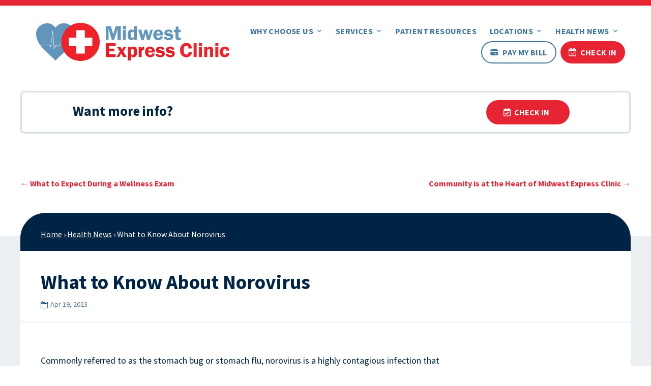

--- FILE ---
content_type: text/css
request_url: https://midwestexpressclinic.com/wp-content/themes/Divi-child-01/style.css?ver=4.27.4
body_size: 4301
content:
/*
Theme Name: Divi Child 01
Template: Divi
Version: 4.7.4
*/

/*

Fonts
---
Main Font: Source Sans
Script Font: Fairwater Script

Colors
---
Blue: #41769c
Dark Blue: #002443
Red: #e62434
Background Red for White: #e62434
Background Red Hover: #c71f2d
Gray: #d8dee5

*/

@import url('../Divi/style.css');

/************** OSANO STYLES BELOW *******************/
/* Hides the initial banner pop-up and widget icon */

/*.osano-cm-widget, 
.osano-cm-window__dialog.osano-cm-dialog.osano-cm-dialog--position_bottom-left.osano-cm-dialog--type_box {
	display: none;
}*/

/* Hides Targeted Advertising (2nd) and Do Note Sell/Share (5th) in the Osano Drawer 
.osano-cm-view--type_consent li.osano-cm-drawer-item:nth-child(2), 
.osano-cm-view--type_consent li.osano-cm-drawer-item:nth-child(5) {
  display: none;
} */

/* Change Terms of Service hyperlink to Terms of Use in Osano popup banner */
a.osano-cm-additional-link.osano-cm-content__link.osano-cm-link {
    color: transparent; /* Hide the original text */
    position: relative;
}

a.osano-cm-additional-link.osano-cm-content__link.osano-cm-link::after {
    content: "Terms of Use";
    color: #fff;
	text-decoration: underline;
    position: absolute;
    left: 0;
    top: 0;
    width: 100%;
    pointer-events: none; /* Let clicks go through to original link */
}

a.osano-cm-storage-policy.osano-cm-content__link.osano-cm-link:hover {
    text-decoration: underline;
}

a.osano-cm-storage-policy.osano-cm-content__link.osano-cm-link:focus {
    outline: none!important;
	color:#ffffff!important;
	opacity:1!important;
}

.osano-cm-content__message, .osano-cm-button, .osano-cm-content__link.osano-cm-link {
    font-family: 'Source Sans Pro',Helvetica,Arial,Lucida,sans-serif!important;
    font-weight: 400;
    font-size: 14px;
	color: #ffffff;
}

.osano-cm-button {
	font-weight: 500!important;
	width: 100%;
}

.osano-cm-button:hover {
	background-color: #143857!important;
}

/* Re-order buttons in banner from Osano defaults 
.osano-cm-dialog__buttons.osano-cm-buttons button:nth-child(1) {
    order: 2;
    width: 100%;
}

.osano-cm-dialog__buttons.osano-cm-buttons button:nth-child(2) {
    order: 1;
}


.osano-cm-dialog__buttons.osano-cm-buttons button:nth-child(3) {
    order: 3;
}*/

/************** AMP STYLES BELOW *******************/

body {
	font-family: 'Source Sans Pro',Helvetica,Arial,Lucida,sans-serif !important;
}

body.home .et_pb_row.et_pb_row_3_tb_body {
    padding: 0;
}


.first-on-mobile .et_pb_button_module_wrapper + .et_pb_text a {
	color: white;
}
.first-on-mobile .et_pb_button_module_wrapper + .et_pb_text {
	text-align: center;
	/* background: #6195bc; */ /* ADA color not compliant */
	background: #537AA1;
}

.first-on-mobile .et_pb_button_module_wrapper + .et_pb_text div {
	border-bottom: 2px solid #e62434;
	padding-bottom: 15px;
}

.services-list li li {
	border-bottom:  none !important;
	margin: 0 !important;
	margin-top: 5px !important;
}

.step h2.et_pb_module_header {
    padding-bottom: 0;
}

.et_pb_module.et_pb_blurb.step {
    margin-bottom: 10px!important;
}

#trending .et_pb_posts .et_pb_post {
    width: 100%;
    overflow: visible;
    max-width: 300px;
	margin: 0 auto 20px;
}

.page-id-889 .et_pb_code_inner {
    text-align: center;
    font-style: italic;
}

/************** TS STYLES BELOW *******************/

/*-------------FORMS--------------*/

.gform_legacy_markup_wrapper .field_sublabel_below .ginput_complex.ginput_container label, 
.gform_legacy_markup_wrapper .field_sublabel_below div[class*=gfield_time_].ginput_container label {
	padding-left: 30px;
	padding-top: 2px;
}


.form-center .gform_wrapper form.gf_simple_horizontal {
	text-align: center !important;
	display: -webkit-box;
	display: -ms-flexbox;
	display: flex;
	-webkit-box-align: center;
	-ms-flex-align: center;
	align-items: center;
	-webkit-box-pack: center;
	-ms-flex-pack: center;
	justify-content: center;
	-ms-flex-wrap: wrap;
	flex-wrap: wrap;
}

.form-center .gform_wrapper input:not([type=radio]):not([type=checkbox]):not([type=submit]):not([type=button]):not([type=image]):not([type=file]), 
.form-center .gform_wrapper select, 
.form-center .gform_wrapper textarea {
	background: #eee;
}

.gform_wrapper input:not([type=radio]):not([type=checkbox]):not([type=submit]):not([type=button]):not([type=image]):not([type=file]), 
.gform_wrapper select, 
.gform_wrapper textarea {
	border-radius: 30px!important;
	font-size: 16px!important;
	line-height: 1.7!important;
	margin: 0 auto!important;
	padding: 15px!important;
	height: auto!important;
	min-height: auto!important;
	max-height: none!important;
	background: #fff;
	border: none;
}

/*** REMOVE LABEL ON FIELDS USING PLACEHOLDER ***/
.form-center .gform_wrapper .top_label .gfield_label,
.form-center .gform_wrapper .field_sublabel_below .ginput_complex.ginput_container label {
	display: none !important;
}
/*** FIELD STYLING ***/
input[type=text],
input[type=email],
textarea, select {
	background: #eee;
	border: none;
	border-radius: 0;
	color: #999;
	padding: 15px;
	font-size: 14px;
}
.form-center .gform_body.gform-body {
	max-width: 77.5% !important;
}

/*** BUTTON STYLING ***/
.gform_wrapper .gform_footer input.button {
	float: none;
	background: #002443;
	border: 2px solid #002443;
	font-size: 22px !important;
	color: #ffffff;
	padding: 12px 23px;
	border-radius: 30px;
	cursor: pointer;
	-webkit-transition: .2s ease;
	-o-transition: .2s ease;
	transition: .2s ease;
	line-height: 1.1 !important;
}
/*** BUTTON HOVER STYLING ***/
.gform_wrapper .gform_footer input.button:hover {
	background: rgb(0 36 67 / .8);
	border: 2px solid transparent;
}

.form-center .gform_wrapper .gfield_required {
	display: none !important;
}

.gform_wrapper .top_label .gfield_label {
	/*    display: none !important;*/
	padding-left: 30px;
}

#gform_wrapper_11 {
	width: auto !important;
	margin: 0 auto !important;
	text-align: left !important;
	max-width: none;
	text-align: center;
	display: inline-block;
}

#gform_wrapper_11 #field_11_6 label.gfield_label {
    width: 100%;
    text-align: center;
}

@media screen and (max-width:640px) {
	#gform_wrapper_11 {
		width: 100% !important;
	}
	.gform_body.gform-body {
		max-width: 100% !important;
	}
}
.gform_wrapper input:not([type=radio]):not([type=checkbox]):not([type=submit]):not([type=button]):not([type=image]):not([type=file]), .gform_wrapper select {
	color: #757575 !important;
	font-size: 14px !important;
}

.gform_wrapper h3.gform_title {

	text-align: center;
}

select#input_1_5 {
	padding: 15px;
	background: #eeeeee;
	border: 0px !important;
	font-size: 14px;
}

.gform_wrapper {
	margin: -10px 0 !important;

}

select#input_8_4 {
	padding: 15px;
	background: #eeeeee;
	border: 0px !important;
	font-size: 14px;
}

/*-------------SPECIALS FORM-------------*/

.specials-form input[type="submit"] {
	background: #ec1f27;
	color: #ffffff;
	border: 0px;
	padding: 15px 26px;
	font-size: 16px;
}

.specials-form input[type=text] {
	background: #fff !important;
}

.specials-form input {

	border: 1px solid;
	margin-right: -6px !important;
}

.specials-form tr td {
	padding: 0px !important;
	border-top: 0px solid #eee !important;
	padding: 6px !important;
}

.specials-form table {
	width: 100%;
	margin: 0 0 15px 0;
	border: 0px solid #eee !important;
	text-align: left;
}

.specials-form tr {
	float: left;
}

/* Lists */
.et_pb_text ol ol, .et_pb_text ul ul {
	padding-bottom: 0;
}

/* Change stacking order */
@media all and (max-width: 980px) {
	/*** wrap row in a flex box ***/
	.custom-row {
		display: -webkit-box;
		display: -ms-flexbox;
		display: flex; /* Safari 6.1+ */
		-ms-flex-wrap: wrap;
		flex-wrap: wrap;
	}

	/* Custom classes that will designate the order of columns in the flex box row */
	.first-on-mobile {
		-webkit-box-ordinal-group: 2;
		-ms-flex-order: 1;
		order: 1;
	}

	.second-on-mobile {
		-webkit-box-ordinal-group: 3;
		-ms-flex-order: 2;
		order: 2;
		margin-bottom: 0;
	}

	.third-on-mobile {
		-webkit-box-ordinal-group: 4;
		-ms-flex-order: 3;
		order: 3;
	}

	.fourth-on-mobile {
		-webkit-box-ordinal-group: 5;
		-ms-flex-order: 4;
		order: 4;
	}
	/*** add margin to last column ***/
	.custom_row:last-child .et_pb_column:last-child {
		margin-bottom: 30px;
	}
	.page_alert-text {
    font-size: 18px!important;
	}
}

/* Utilities */

.heading--line-both > div {
	position: relative;
	display: -webkit-box !important;
	display: -ms-flexbox !important;
	display: flex !important;
	-webkit-box-pack: center;
	-ms-flex-pack: center;
	justify-content: center;
	overflow: hidden;
	max-width: 95%;
	margin: 0 auto;
}

.heading--line-both h2, 
.heading--line-both h3, 
.heading--line-both .h2 {
	display: inline-table;
	position: relative;
	max-width: 64%;
	font-weight: 700;
	line-height: 1.1em;/* word-break: unset; */
	/* overflow-wrap: break-word; */
	/* overflow-wrap: break-word; */
}
.heading--line-both h2:before,
.heading--line-both h2:after,
.heading--line-both h3:before,
.heading--line-both h3:after, 
.heading--line-both .h2:before,
.heading--line-both .h2:after{
	content: "";
	position: absolute;
	height: 4px;
	top: calc(50% - 4px);
	width: 1200px;
	right: 100%;
	margin-right: 15px;
	z-index: 9999999;
	background: #41769c;
}
.heading--line-red h2:before,
.heading--line-red h2:after,
.heading--line-red h3:before,
.heading--line-red h3:after, 
.heading--line-red .h2:before,
.heading--line-red .h2:after{
	background: #e62434 !important;
}
.heading--line-both h2:after, 
.heading--line-both h3:after, 
.heading--line-both .h2:after{
	left: 100%;
	margin-left: 15px;
	margin-right: 0;
}

.text--script{
	font-family: fairwater-script, sans-serif;
	font-weight: 700;
	font-style: normal;
	font-size: 95px;
}
.text--script-no-size{
	font-family: fairwater-script, sans-serif;
	font-weight: 700;
	font-style: normal;
}
.text--italic{
	font-style: italic;
}
.text--regular{
	font-weight: normal !important;
}
.text--red{
	color: #e62434;
}
.text--blue{
	color: #41769c;
}
.text--blue2 {
	color: #1d597d;
}
.text--white{
	color: #ffffff;
}
.text--gray{
	color: #68788e;
}

.text--gray2{
	/* color: #9dadbd; */ /* Color not ADA compliant */
	color: #8697A7; /* Only compliant for 18pt or larger */
}

/* Buttons */
body #page-container .et_pb_section .et_pb_custom_button_icon.button--custom-icon{
	padding-left: 3em;
}
body #page-container .et_pb_section .et_pb_custom_button_icon.button--custom-icon:before{
	font-size: 23px !important;
	font-weight: normal;
	text-shadow: none !important;
}

/* Blog columns */
.four-column-blog > .et_pb_ajax_pagination_container {
	display: grid;
	grid-template-columns: repeat(4, 22.5%);
	grid-column-gap: 2.5%;
}
.four-column-blog .et_pb_salvattore_content[data-columns]::before {
	content: '4 .column.size-1of4' !important;
}
@media only screen and ( min-width: 981px ) {
	.four-column-blog .column.size-1of4 {
		width: 22%!important;
		margin-right: 4%;
	}
	.four-column-blog .column.size-1of4:nth-child(4n) {
		margin-right: 0%;
	}
}
@media only screen and ( max-width: 980px ) {
	.four-column-blog .et_pb_salvattore_content[data-columns]::before {
		content: '2 .column.size-1of2' !important;
	}
	.four-column-blog .column.size-1of2 {
		width: 47.25%!important;
		margin-right: 5.5%;
		float: left !important;
	}
	.four-column-blog .column.size-1of2:nth-child(2n) {
		margin-right: 0%;
	}
	.four-column-blog .et_pb_ajax_pagination_container {
		display: grid;
		grid-template-columns: repeat(2, 49%);
		grid-column-gap: 2.5%;
	}
}


@media screen and (max-width: 400px) {
	.four-column-blog .et_pb_salvattore_content[data-columns]::before {
		content: '1 .column.size-1of1' !important;
	}
	.four-column-blog .column.size-1of1 {
		width: 100% !important;
		margin-right: 0;
	}
	.four-column-blog .et_pb_ajax_pagination_container {
		display: grid;
		grid-template-columns: repeat(1, 99%);
		grid-column-gap: 2.5%;
	}
}
/* Bullets */
.custom-bullets li {
	background: url(/wp-content/uploads/checkmark-3.png) no-repeat 0 15px;
	background-size: 20px;
	padding: 5px 0 5px 41px;
	/* reset styles (optional): */
	list-style: none;
	margin: 0;
}

ol.risks li {
    margin-bottom: .5em;
}
ul.sub-menu li {
    margin-bottom: 0em;
}


/* Mobile Images */
img.alignright {
	border-radius: 30px;	
	margin-left: 20px !important;
	margin-bottom: 30px;
	shape-outside: margin-box;
	border: 1px solid #d8dee5;
}
img.alignleft {
	border-radius: 30px;
	margin-right: 20px !important;
	margin-bottom: 20px;
	shape-outside: margin-box;
	border: 1px solid #d8dee5;
}
img.aligncenter {
	border-radius: 30px;	
} 
.no-round {
	border-radius: 0;
}
.no-round img {
	border-radius: 0;
}
.heading--line-red {
	margin-bottom: 0 !important;
}
@media only screen and (max-width: 767px){
	img.alignright, img.alignleft {
		width: 100%;
		margin-bottom: 25px;
		float: none !important;
		clear: both;
	}
	.text--script {
		font-size: 55px !important;
	}
}
@media only screen and (max-width: 400px){
	img.alignright, img.alignleft {
		width: 100%;
		margin-bottom: 25px;
		float: none !important;
		clear: both;
	}
	.text--script {
		font-size: 35px !important;
	}
}

/* Location Image */
.location-image .et_pb_image_wrap {
	border: 6px solid #a9c4da;
}
.location-image img {
	border: 6px solid #ffffff;
	border-radius: 50%;
}
.location-image.et_pb_image_0{
	max-width: 300px;	
}
.location-image.et_pb_image_0 .et_pb_image_wrap{
	border-radius: 50%;
}
#location-heading {
    margin-bottom: 0;
}

/* Service List */
.services-list li{
	list-style: none;
	margin: 0;
	font-size: 24px;
	font-weight: 700;
	/* color: #9dacbc; */ /* Color not ADA compliant */
	color: #8697A7;
	text-transform: uppercase;
	margin: 0;
	padding: 20px 0 10px;
	border-bottom: 2px solid #ebeff2 !important;
}
body.et-db div.services-list.et_pb_text ul ul {
	padding: 0;
}
.services-list ul ul li {
	background: url(/wp-content/uploads/checkmark-2.png) no-repeat 12px 8px;
	background-size: 20px;
	padding: 5px 0 5px 40px;
	/* color: #6195bc; */ /* Color not ADA compliant */
	color: #537AA1;
	font-size: 18px;
	/* border-bottom: 1px solid #d8dee5; */
}

/* Insurance List */
.insurance-list li{
	background-image: url(/wp-content/uploads/checkmark-2.png);
	background-repeat: no-repeat;
	background-position: left top; 
	list-style: none;
	padding: 5px 0 5px 46px;
	margin: 0;
	font-size: 24px;
	font-weight: 700;
	color: #68788e;
	margin: 10px 0px;
}
.insurance-list ul ul {
	padding: 0;
}
.insurance-list ul ul li {
	background-image: url(/wp-content/uploads/checkmark-2.png);
	background-repeat: no-repeat;
	background-position: left 8px;
	padding: 5px 0 0px 30px;
	color: #41769c;
	font-size: 18px;
	font-weight: 400;
	margin: 0;
	background-size: 20px;
}
.insurance-list ul ul ul li {
	background: none;
	padding: 0;
}

#insurance-list-row .grid-item p {
    font-size: .9em;
}

/* Two Columns for Mobile */
@media only screen and (max-width: 980px) {
	.two-columns .et_pb_column {
		width: 47.25%!important;
		margin-right: 5.5% !important;
	}
	.two-columns .et_pb_column:nth-child(2n) {
		margin-right: 0% !important;
	}
	.location-checkin-bar .et_pb_column {
		width: 50% !important;
		margin-right: 0 !important;
	}
	#hero .two-columns .et_pb_blurb {
		padding-top: 10px !important;
		padding-bottom: 10px !important;
		border-radius: 20px !important;
	}

	.et_pb_row.et_pb_row_3.two-columns.et_pb_row_4col {
		padding: 0 !important;
	}

	#hero:nth-child(3) {
		padding-bottom: 30px !important;
	}
}

/* Services Header */
@media only screen and (max-width: 980px) {
	.et_pb_row.et_pb_row_0, body div#page-header .et_pb_row{
		background-size: cover;
/* 		min-height: 220px !important; */
		background-position: left center;
	}

	.et_pb_button.et_pb_button_0{
		font-size: 20px;
	}
	.et_pb_text_inner .one_half h3{
		font-size: 24px;
	}
	.one_half, .one_third {
		width: 100% !important;
	}

	.text--script {
		font-size: 65px;
	}

	.gform_body.gform-body {
		width: 100% !important;
	}

	.wdc-centered--highlighted .slick-slide.slick-center {
		-webkit-transform: scale(.9,.9) !important;
		-ms-transform: scale(.9,.9) !important;
		transform: scale(.9,.9) !important;
	}
}



.wdc_testimonial_carousel_0 .slick-prev, .wdc_logo_carousel_0 .slick-prev {
	left: -30px !important;
}

.wdc_testimonial_carousel_0 .slick-next, .wdc_logo_carousel_0 .slick-next {
	right: -30px !important;
}

.screen-reader-text, .srt {
	clip: rect(1px, 1px, 1px, 1px);
	position: absolute !important;
	height: 1px;
	width: 1px;
	overflow: hidden;
	word-wrap: normal !important; /* Many screen reader and browser combinations announce broken words as they would appear visually. */
}

.et-pb-arrow-next span, .et-pb-arrow-prev span {
	display: block;
	clip: rect(1px, 1px, 1px, 1px);
	position: absolute !important;
	height: 1px;
	width: 1px;
	overflow: hidden;
	word-wrap: normal !important;
}
.testimonial-name {
	font-weight: unset;
}
a{
	outline-style: initial;
	outline-width: initial;
}
a:focus, input:focus, button:focus, select:focus {
	outline-style: solid!important;
	outline-width: 2px!important;
	-webkit-transition: none!important;
	transition: none!important;
	outline-color: #8697A7;
}
[role="button"]:focus {
	outline-style: solid!important;
	outline-width: 4px!important;
	-webkit-transition: none!important;
	transition: none!important;
	outline-color: #8697A7;
}
#blog-roll .more-link:focus{
	outline-width: 3px!important;
}
body:not(.home) .wpsw_search_title{
	background-color: #002443;
}
#post p.et_pb_title_meta_container {
	color: #5C7A94!important;
}
.single-post #post div.breadcrumb a {
	color: #ffffff!important;
}
.red-blue-bg{
	color: #E55B61;
}
.et-l--body a{
	color: #DB040E;
}
body li.sf-field-taxonomy-page_category ul li:hover label {
	color: #DB040E;
}
body li.sf-field-taxonomy-page_category ul li.sf-option-active label{
	color: #DB040E;
}
.et_pb_toggle_close:focus, .mejs-container:focus{
	outline-color: #E62434;
	outline-width: 3px!important;
}
li.mega-menu-item.hide {
    display: none!important;
}

--- FILE ---
content_type: text/css
request_url: https://midwestexpressclinic.com/wp-content/et-cache/11061/et-core-unified-11061.min.css?ver=1768500099
body_size: 14968
content:
@media screen and (max-width:980px){#home-hero{padding-right:0!important;padding-left:0!important}}@media screen and (max-width:460px){.et_pb_module.et_pb_text.et_pb_text_0.et_pb_text_align_left.et_pb_bg_layout_dark{text-align:center;font-size:17px!important}}@media screen and (min-width:981px) and (max-width:1400px){#et-top-navigation{max-width:725px;padding-top:0!important;padding-left:0!important}}body.home .et_pb_row_0_tb_body.et_pb_row{padding-top:0}img#logo{width:auto;max-width:228px}@media screen and (min-width:981px){body.page-child.parent-pageid-889 .et_pb_with_border.et_pb_module.et_pb_blurb.et_pb_blurb_0.airtable-alert-blurb.et_pb_text_align_left.et_pb_blurb_position_left.et_pb_bg_layout_light{margin-top:0!important}}@media screen and (min-width:1401px){#et-top-navigation{padding-top:0!important;padding-left:145px!important}}#mega-menu-wrap-primary-menu #mega-menu-primary-menu>li.mega-menu-item.mega-current-menu-item.check-in-nav-button>a.mega-menu-link,#mega-menu-wrap-primary-menu #mega-menu-primary-menu li.mega-current-menu-item.check-in-nav-button>a{color:#fff!important}body.et-db #sticky-ctas .location-checkin-bar a.et_pb_button{color:#FFFFFF!important;border-width:0px!important;border-radius:25px!important;background:#E62434!important}body.et-db #sticky-ctas .location-checkin-bar a.et_pb_button:hover{background:#002443!important}#sticky-ctas.et_pb_section_1_tb_body,#sticky-ctas.et_pb_section_0_tb_body{background:transparent;margin-top:25px}#sticky-ctas .et_pb_button.et_pb_button_0_tb_body,#sticky-ctas .et_pb_button.et_pb_button_1_tb_body{padding-top:16px!important;padding-bottom:16px!important}div#top-header #et-info{display:none}span.nav-previous,span.nav-next{width:100%;max-width:500px}span.nav-next{text-align:right}#newsletter .et_pb_text_inner p,footer .textwidget p,footer .widget_nav_menu li{color:#fff!important}#newsletter .et_pb_text_inner p{font-weight:700!important}#apply .et_pb_button{font-size:19px;text-decoration:none;border-color:transparent!important;width:47.5%;display:inline-block;margin-right:5%;margin-bottom:0;margin-top:1em;float:left;background:#ffffff;color:#e62434;line-height:1.2!important;padding:.6em 1em!important}#apply .et_pb_button:nth-child(2n){margin-right:0}#apply .et_pb_button:hover{background:#e62434;color:white}#apply .et_pb_button_module_wrapper.et_pb_module{margin-top:1em;border-top:2px solid #fff;padding-top:1em;clear:both;display:inline-block}span.fancy-cap{font-feature-settings:"swsh";font-size:1em!important}#hero .et_pb_gallery_image.landscape img{border-radius:3vw}#hero .et_pb_slide_image img,#hero .et_pb_slide_image{animation:none!important;opacity:1!important}#hero .et_pb_slide_description{animation:none!important;opacity:1!important}#hero2 .et_pb_slide_image{width:100%!important;max-width:1280px!important;left:0!important;bottom:0!important;margin:0 auto!important;position:relative!important}#hero2 .et_pb_slide_image img{max-height:none!important;border-radius:3vw}#hero2 .et_pb_slide_description{margin:0!important}#hero2 .et_pb_row{min-height:auto!important;padding-top:0!important}div#hero2{padding-top:20px}@media screen and (max-width:980px){div#hero2{padding-top:0;padding-bottom:30px!important}#hero2 .et_pb_row{padding-bottom:0!important}}#hero2 .et_pb_slide{padding:0!important;max-height:none!important}#hero2 .et_pb_container.clearfix.et_pb_empty_slide{max-width:1280px}#hero2 img{animation:none!important}#hero2 .et_pb_slide_image{animation:none!important}.et-pb-arrow-prev{left:0!important;opacity:1!important}.et-pb-arrow-next{right:0!important;opacity:1!important}#hero.marshawn .et_pb_slide_content img.alignnone{max-width:500px;width:90%}.marshawn .et_pb_slide_image{width:auto!important;max-width:55%!important;max-height:none!important;left:auto!important;right:-6%;bottom:-40px!important;top:-40px!important;overflow:visible!important;text-align:right;height:calc(100% + 160px)!important;vertical-align:bottom!important;display:flex!important;align-items:flex-end;justify-content:flex-end}#hero.marshawn .et_pb_slides .et_pb_slider_container_inner{vertical-align:bottom!important;position:relative!important;z-index:999999!important;overflow:visible!important}#hero.marshawn .et_pb_slider{position:relative!important;overflow:visible}#hero.marshawn .et_pb_slide{position:relative!important;border-radius:40px}#hero.marshtown .et_pb_slides .et_pb_container{position:relative!important}#hero.marshawn .et_pb_slide_image img{width:auto!important;height:auto!important;max-width:100%!important;max-height:none!important}#hero.marshawn .et_pb_slides .et_pb_container{position:relative!important;overflow:visible!important}#hero.marshawn .et_pb_slides{position:relative!important}#hero.marshawn .et_pb_column{position:relative!important;overflow:visible}#hero.marshawn .et_pb_row.et_pb_row_0{position:relative!important;overflow:hidden}#hero.marshawn .et_pb_slide h1{font-size:calc(18px + 2.8vw);font-weight:bold;color:#002443!important;text-transform:initial!important;letter-spacing:0!important;padding-top:0.5vw}#hero.marshawn .et_pb_slide h1.caps{text-transform:uppercase!important}#hero.marshawn .et_pb_slide h1 span{text-transform:capitalize;font-size:calc(1.1em + .5vw)}#hero.marshawn .et_pb_slide h1:after{display:none}#hero.marshawn .et_pb_slide_content{max-width:100%;font-size:calc(7px + .735vw);text-shadow:none!important;color:#002443!important}#hero.marshawn{margin-bottom:40px}#hero.marshawn{margin-bottom:40px}@media screen and (min-width:981px){#hero.marshawn .et_pb_slide_1 h1{font-size:calc(22px + 2.05vw)}#hero.marshawn a.et_pb_button.et_pb_more_button{font-size:calc(12px + 1vw)!important;margin-top:2%!important}#hero.marshawn .et_pb_button_wrapper{margin-top:2%}}@media screen and (min-width:981px) and (max-width:1360px){#hero.marshawn .et_pb_slide h1{font-size:calc(20px + 4.75vw)}.marshawn .et_pb_slide_image{right:-10%!important;max-width:63%!important}#hero.marshawn .et_pb_slide_1 h1{font-size:calc(12px + 4vw)}.marshawn .et_pb_slide_0 .et_pb_slide_image{top:-10px!important}.marshawn .et_pb_slide_1 .et_pb_slide_image{top:20px!important;right:-11%!important}.marshawn .et_pb_slide_2 .et_pb_slide_image{max-width:60%!important;right:-11%!important}#hero .et_pb_slide{padding-left:50px!important}}@media screen and (max-width:980px){.marshawn .et_pb_slide_image{max-width:60%!important;right:-40px!important;top:-40px!important;height:calc(100% + 80px)!important}#hero.marshawn .et_pb_slide{padding:20px!important;border-radius:30px!important}#hero .et_pb_slide_description{margin-bottom:0px!important}.marshawn .et_pb_row.et_pb_row_0{padding:20px!important;min-height:auto!important}#hero.marshawn .et_pb_slides .et_pb_slider_container_inner{min-height:37vw}#hero.marshawn .et_pb_slide_content{max-width:58%}#hero.marshawn .et_pb_slide h1{font-size:calc(32px + 1.5vw)}}@media screen and (max-width:768px){#hero.marshawn .et_pb_slide h1{font-size:calc(24px + 1.5vw)}#hero.marshawn .et_pb_slides .et_pb_slider_container_inner{min-height:29vw}#hero.marshawn a.et_pb_button.et_pb_more_button{font-size:16px!important}}@media screen and (max-width:600px){body.et-db #hero.marshawn .et_pb_slide h1{font-size:calc(16px + 1.5vw)!important}#hero.marshawn .et_pb_slide_content{max-width:73%}#hero.marshawn .et_pb_slides .et_pb_slider_container_inner{min-height:24vw;height:auto!important;vertical-align:middle!important}#hero.marshawn a.et_pb_button.et_pb_more_button{font-size:14px!important}.marshawn .et_pb_row.et_pb_row_0{padding:10px!important;border-radius:30px!important;padding-bottom:20px!important}body.et-db #hero.marshawn .et_pb_slider_0.et_pb_slider{border-radius:20px!important}#hero.marshawn .et_pb_slide{border-radius:20px!important;padding:10px 30px!important}#hero.marshawn .et_pb_slide_content img.alignnone{display:none}}@media screen and (max-width:400px){body.et-db #hero.marshawn .et_pb_slide h1{font-size:calc(16px + .4vw)!important}}#hero .et-pb-arrow-prev{left:-45px!important}#hero .et-pb-arrow-next{right:-45px!important}#hero .et_pb_slider:hover .et-pb-arrow-prev{left:-10px!important}#hero .et_pb_slider:hover .et-pb-arrow-next{right:-10px!important}#hero .et-pb-controllers{bottom:-42px}#hero .et-pb-controllers *{background:white!important}@media screen and (max-width:980px){#hero .et-pb-arrow-prev{left:-25px!important}#hero .et-pb-arrow-next{right:-25px!important}#hero .et_pb_slider:hover .et-pb-arrow-prev{left:-12px!important}#hero .et_pb_slider:hover .et-pb-arrow-next{right:-12px!important}#hero .et-pb-controllers{bottom:-32px}}@media screen and (max-width:768px){#hero .et-pb-controllers{bottom:-20px}}body{font-family:'Source Sans Pro',Helvetica,Arial,Lucida,sans-serif!important}#footer-info img,footer .amp{margin-right:3px;padding:0px;width:14px;margin-bottom:-4px}#et-info,#et-info a{font-size:18px!important;line-height:1.2!important;font-weight:500!important}@media screen and (max-width:767px){#et-info,#et-info a{font-size:14px!important}}#page-container{overflow-x:hidden}#page-container~iframe{display:none}.fa{font-display:swap}.et_pb_button:after{display:none!important}.page_alert-text{padding:10px 40px;background:#e62434;border-radius:30px;font-size:22px;line-height:1.5em;margin-bottom:30px}.page-id-6262 .page_alert-text{margin-top:30px;margin-bottom:0}.page-id-889 .page_alert-text{margin:0}.page-id-889 #page-alert .et_pb_row{max-width:1400px}#location-attention{padding:0!important}div#location-attention .et_pb_column{display:flex;width:100%;flex-wrap:wrap}div#location-attention .et_pb_module{width:100%}div#location-attention .et_pb_text_4{order:-1;margin-bottom:20px;background:#41769c;border-radius:100px;padding:15px;font-size:150%;color:white;width:auto;margin:0 auto 45px}.location_alert-text{padding:25px}.mtsnb .mtsnb-container{width:95%!important;max-width:95%!important;padding:10px 30px!important}.mtsnb-shown.mtsnb-top{z-index:999999}.mtsnb-content{text-transform:uppercase}.mtsnb-hide,.mtsnb-show{font-size:40px!important;background:transparent!important;margin-top:-19px!important}body.et-db .location-checkin-bar a.et_pb_button{color:#FFFFFF!important;border-width:0px!important;border-radius:0px!important;font-size:16px!important;text-transform:uppercase!important;padding-right:0.7em;padding-left:55px;background:transparent!important;line-height:1!important;width:100%!important}@media screen and (max-width:500px){body.et-db .row-white .custom-bullets ul ul{column-count:1!important}body.et-db .location-checkin-bar a.et_pb_button{font-size:14px!important;font-weight:600!important;text-transform:uppercase!important;padding-right:0em!important;padding-left:30px!important;background:transparent!important;line-height:1!important;margin:0 auto!important;height:100%!important;min-height:52px;-webkit-box-align:center;-ms-flex-align:center;align-items:center;max-width:100px}body #page-container .et_pb_section .et_pb_column:first-child .et_pb_custom_button_icon.button--custom-icon:first-child:before{top:14px!important}.location-checkin-bar .et_pb_button_module_wrapper{width:100%;text-align:center;vertical-align:middle}}body #page-container .et_pb_section .et_pb_column:first-child .et_pb_custom_button_icon.button--custom-icon:first-child:before{top:9px}.et_fixed_nav #main-header,.et_fixed_nav #top-header{position:fixed}header#main-header{-webkit-box-shadow:none;box-shadow:none}#main-header>.container{max-width:90%;width:90%}#mega-menu-wrap-primary-menu #mega-menu-primary-menu>li.mega-menu-tabbed>ul.mega-sub-menu>li.mega-menu-item>ul.mega-sub-menu{border-radius:30px!important}#mega-menu-wrap-primary-menu #mega-menu-primary-menu>li.mega-menu-item>a.mega-menu-link{padding:0 1vw}#mega-menu-wrap-primary-menu #mega-menu-primary-menu{margin:0 -1vw}#sticky-ctas .et_pb_column{padding:0;display:-webkit-box;display:-ms-flexbox;display:flex;-webkit-box-align:center;-ms-flex-align:center;align-items:center;-webkit-box-pack:center;-ms-flex-pack:center;justify-content:center;-ms-flex-wrap:wrap;flex-wrap:wrap}#sticky-ctas .et_pb_button{display:-webkit-box;display:-ms-flexbox;display:flex;-ms-flex-wrap:wrap;flex-wrap:wrap;padding-top:12px!important;padding-bottom:12px!important}@media screen and (min-width:1211px){img#logo{width:auto;max-width:36%}}@media screen and (min-width:981px) and (max-width:1210px){#logo{max-width:20%!important;max-height:80%!important}#mega-menu-wrap-primary-menu #mega-menu-primary-menu{padding:20px 0!important}#mega-menu-wrap-primary-menu #mega-menu-primary-menu>li.mega-menu-item>a.mega-menu-link{font-size:15px!important}}#mega-menu-wrap-primary-menu #mega-menu-primary-menu{padding:30px 0}#mega-menu-wrap-primary-menu #mega-menu-primary-menu li.mega-menu-item-has-children:hover>a.mega-menu-link>span.mega-indicator:after{-webkit-transform:rotate(180deg)!important;-ms-transform:rotate(180deg)!important;transform:rotate(180deg)!important}#mega-menu-wrap-primary-menu #mega-menu-primary-menu li.mega-menu-item-has-children>a.mega-menu-link>span.mega-indicator:after{-webkit-transform-origin:center;-ms-transform-origin:center;transform-origin:center;font-size:12px}ul#mega-menu-primary-menu{text-align:right!important}#mega-menu-wrap-primary-menu #mega-menu-primary-menu>li.mega-menu-item.mega-current-menu-item>a.mega-menu-link,#mega-menu-wrap-primary-menu #mega-menu-primary-menu>li.mega-menu-item.mega-current-menu-ancestor>a.mega-menu-link,#mega-menu-wrap-primary-menu #mega-menu-primary-menu>li.mega-menu-item.mega-current-page-ancestor>a.mega-menu-link,#mega-menu-wrap-primary-menu #mega-menu-primary-menu li.mega-current-menu-item>a{color:#e62434!important;text-decoration:underline!important}#page-header h1,#page-header .post-cat{text-align:left;font-size:calc(28px + 2.5vw);font-weight:bold!important;line-height:1.1}#page-header .et_pb_text:nth-last-child(2){overflow:visible;padding-bottom:40px;margin-bottom:0}#page-header .et_pb_image{padding-bottom:0px;margin-left:-40px!important}#page-header .et_pb_divider{width:55px!important}div#page-header .et_pb_row{min-height:auto!important;padding:40px!important;min-height:405px!important}.breadcrumb{font-size:16px!important;margin-bottom:2.75%!important}.page-content .et_pb_image .et_pb_image_wrap{border-radius:30px;overflow:hidden}.pull-up{margin-top:-70px}.push-down{padding-bottom:90px!important}@media screen and (max-width:980px){.et_fullwidth_secondary_nav #top-header .container{padding-left:15px;padding-right:15px}.et-l--footer .fc-main *{text-align:center!important}#location-card .location-image{margin:0 auto!important;width:100%;text-align:center;left:auto;right:auto;max-width:100%;bottom:0;-webkit-transform:translateY(50%);-ms-transform:translateY(50%);transform:translateY(50%)}#location-card .et_pb_row:last-child{background-image:url(/wp-content/uploads/Grid-Paper-Dark-Blue1.jpg)!important}#location-card .location-image .et_pb_image_wrap{width:60%;max-width:300px}#location-card .et_pb_image_1{padding-top:125px!important}#location-card h1{text-align:center!important}.logo_container{width:auto!important;z-index:99999}#page-header .et_pb_divider{margin-bottom:-10px!important}#page-header .et_pb_text:nth-last-child(2){padding-bottom:20px!important}.pull-up{margin-top:0}.push-down{padding-bottom:50px!important}body.et-db #et-boc .et_pb_search .et_pb_searchform input.et_pb_s,body.et-db #et-boc .widget_search input#s{font-size:30px}div#search-row .et_pb_text{font-size:20px}}.row-white{background:white;border-radius:50px;padding:40px!important;margin-top:30px}body.et-db .row-white .custom-bullets li{border-color:#eee;display:inline-block;width:100%;color:#41769c!important}.custom-bullets li strong{color:#6394be}body.et-db .et_pb_toggle.custom-bullets li{color:#002443!important}body.et-db .et_pb_toggle.custom-bullets ul ul{padding-bottom:0!important}.custom-bullets.full ul{-webkit-column-count:1!important;-moz-column-count:1!important;column-count:1!important}.custom-bullets.two li{display:inline-block;width:100%}.custom-bullets.two ul{padding-left:0!important;-webkit-column-count:2;-moz-column-count:2;column-count:2;-webkit-column-width:360px;-moz-column-width:360px;column-width:360px}body.et-db .row-white .custom-bullets.special li{font-weight:normal;text-transform:inherit;color:#002443!important}body.et-db .row-white .custom-bullets.special li strong{display:block}body.et-db .custom-bullets.special li{font-weight:normal!important;text-transform:inherit!important}body.et-db .custom-bullets.special li strong{display:block}.et_pb_module.et_pb_bg_layout_dark.custom-bullets li strong{color:#fff!important}.custom-bullets.no-height{height:auto!important}body.et-db .custom-bullets li{font-weight:bold;border-bottom:2px solid rgb(157 173 189 / 22%);padding:12px 0 12px 31px;color:#537AA1!important}body.et-db .custom-bullets.et_pb_bg_layout_dark li{color:#fff!important}body.et-db .custom-bullets ul{padding-left:0!important}.row-white .custom-bullets>ul{padding-left:0!important;-webkit-column-count:2;-moz-column-count:2;column-count:2;-webkit-column-width:360px;-moz-column-width:360px;column-width:360px}body.et-db .row-white .custom-bullets ul ul{column-count:3;padding-top:0.3em}body.et-db .row-white .custom-bullets ul ul ul{column-count:1}body.et-db .row-white .custom-bullets ul ul li{display:inline-block;width:100%}body.et-db .row-white .custom-bullets ul ul ul li{display:inline-block;width:100%}.custom-bullets{height:100%;background-size:initial}.service-warning{border-radius:20px;color:#fff;padding:25px;background:#41769c;position:relative;padding-top:32px;max-width:980px;margin:0 auto;margin-top:59px;border:2px solid white;-webkit-box-shadow:0 0 0 2px #41769c;box-shadow:0 0 0 2px #41769c}.service-warning:before{content:'s';font-family:'ETMODULES';font-size:34px;color:#ffffff;background:#e62434;-webkit-box-shadow:0 0 0 2px #ffffff;box-shadow:0 0 0 2px #ffffff;border-radius:100px;width:45px;height:45px;display:-webkit-inline-box;display:-ms-inline-flexbox;display:inline-flex;-webkit-box-align:center;-ms-flex-align:center;align-items:center;-webkit-box-pack:center;-ms-flex-pack:center;justify-content:center;padding:0px 2px 4px 2px;margin-bottom:10px;position:absolute;left:0;right:0;top:-28px;margin:0 auto}.service-warning strong{color:#e62434;background:#fff;padding:0 2px;border-radius:3px}.page-content h1,.page-content h2,.page-content h3,.page-content h4,.page-content h5,.page-content h6{text-align:left!important}.page-content h2 strong,.page-content h3 strong{font-weight:normal}.page-content .et_pb_text_align_center h1,.page-content .et_pb_text_align_center h2,.page-content .et_pb_text_align_center h3,.page-content .et_pb_text_align_center h4,.page-content .et_pb_text_align_center h5,.page-content .et_pb_text_align_center h6{text-align:center!important}.badge-bar-white:after{content:'';width:100%;height:6px;position:absolute;left:0;right:0;z-index:-1;background:#002443;border-radius:30px;margin-top:29px}.badge-bar-white{padding-top:20px}.page-content .et_pb_image.badge-bar-white .et_pb_image_wrap{border-radius:0}body .grey-boxes .et_pb_column{padding:30px!important;padding-bottom:10px!important;border:3px solid #ebeff2;border-radius:30px!important}.grey-boxes .et_pb_column{background:#f9f9f9}@media screen and (min-width:981px){#location-attention+.page-content+.et_pb_section.et_pb_with_background{padding-bottom:100px!important}.grey-boxes .et_pb_column{width:50%;margin-right:5.5%!important}}@media screen and (max-width:980px){.et_pb_toggle img{float:none!important;clear:both;margin-left:0!important;margin-right:0!important}.grey-boxes .et_pb_column:first-child{margin-bottom:30px!important}}.grey-boxes p{margin:0 auto}.grey-boxes .badge-bar-white:after{background:#ebeff2;width:90%;margin:14px auto;height:3px}.grey-boxes .badge-bar-white img{max-height:30px;width:auto}.grey-boxes .et_pb_column:last-child .et_pb_text p{max-width:272px}.grey-boxes .et_pb_column:only-child .et_pb_text p{max-width:100%}.grey-boxes .et_pb_column:last-child .et_pb_text.full p{max-width:100%}.symp-treat{min-height:auto!important}.symp-treat .et_pb_column{border-radius:0!important}.symp-treat h2.text--regular{font-size:30px;padding:0}.symp-treat h2.text--regular+h3{font-size:46px}.symp-treat .et_pb_column .custom-bullets a{color:#ffffff!important;font-weight:bold!important}.symp-treat h4{font-size:29px;font-weight:bold}.custom-bullets h3{font-size:46px!important}.custom-bullets li li{background:none;border-top:1px solid rgb(157 173 189 / 11%)!important;padding:8px 0 8px 15px!important;font-weight:600!important;font-size:85%;line-height:1.4;border-bottom:0!important}#trending .et_pb_blog_grid .et_pb_salvattore_content[data-columns] .column .et_pb_post{margin-bottom:30px!important;padding:0!important}#trending .et_pb_image_container{margin:0!important}#trending h3.entry-title{padding:0 15px}#trending .et_pb_post .entry-featured-image-url{margin-bottom:15px!important}#trending .et_pb_post .entry-featured-image-url img{border:1px solid #d8dee5!important}#trending .et_pb_post:hover h3.entry-title a{color:#e62434!important;text-decoration:underline}#trending h3.entry-title a{-webkit-transition:all .2s ease;-o-transition:all .2s ease;transition:all .2s ease}.wdc_logo_carousel .wdc-carousel .wdc_logo_carousel_child div img{max-height:75px!important}.wdc_logo_carousel .wdc-carousel .slick-track .slick-slide,.wdc_logo_carousel .wdc-carousel .slick-track{vertical-align:middle;display:-webkit-box!important;display:-ms-flexbox!important;display:flex!important;-webkit-box-align:center!important;-ms-flex-align:center!important;align-items:center!important;-webkit-box-pack:center!important;-ms-flex-pack:center!important;justify-content:center!important}.wdc_logo_carousel .wdc-centered--highlighted .slick-slide{-webkit-transform:none;-ms-transform:none;transform:none}body.et-db #et-boc .wdc-carousel-item .wdc-testimonial-review,body.et-db #et-boc .wdc-carousel-item .wdc-testimonial-review p{font-size:calc(12px + .75vw)!important;line-height:1.1!important}.wdc-carousel-jq.equal-height-on:not(.slick-vertical) .slick-track .wdc-testimonial-content,.wdc-carousel-jq.equal-height-on:not(.slick-vertical) .slick-track .wdc-testimonial-inner,.wdc-carousel-js.equal-height-on .slick-slider:not(.slick-vertical) .slick-track .wdc-testimonial-content,.wdc-carousel-js.equal-height-on .slick-slider:not(.slick-vertical) .slick-track .wdc-testimonial-inner{height:auto}.wdc_testimonial_carousel_0 .wdc-carousel .slick-track{display:-webkit-box;display:-ms-flexbox;display:flex;-webkit-box-align:center;-ms-flex-align:center;align-items:center;-webkit-box-pack:center;-ms-flex-pack:center;justify-content:center}.wdc-testimonial-inner.wdc-bg-support.wdc-img-top{border:10px solid #fff;-webkit-box-shadow:0 0 0 10px #fff,0 0 40px rgb(0 0 0 / 20%);box-shadow:0 0 0 10px #fff,0 0 40px rgb(0 0 0 / 20%);background:#fff}.wdc_testimonial_carousel_0 .wdc-carousel .slick-slide,.et-db #et-boc .wdc_testimonial_carousel_0 .wdc-carousel .slick-slide{padding:0!important}.wdc_testimonial_carousel_0 .slick-center .wdc-testimonial-inner.wdc-bg-support.wdc-img-top{-webkit-box-shadow:0 0 0 10px #fff,0 0 100px rgb(0 36 67 / .3);box-shadow:0 0 0 10px #fff,0 0 100px rgb(0 36 67 / .3);-webkit-transition:all 1s ease;-o-transition:all 1s ease;transition:all 1s ease}.wdc_testimonial_carousel_0 .slick-list:before{content:'';position:absolute;left:-100%;width:100%;background:-webkit-gradient(linear,right top,left top,from(#f1f7fc00),color-stop(5%,#f1f7fc));background:-o-linear-gradient(right,#f1f7fc00 0%,#f1f7fc 5%);background:linear-gradient(to left,#f1f7fc00 0%,#f1f7fc 5%);top:0;height:100%;z-index:999}.wdc_testimonial_carousel_0 .slick-list:after{content:'';position:absolute;right:-100%;width:100%;background:-webkit-gradient(linear,left top,right top,from(#f1f7fc00),color-stop(5%,#f1f7fc));background:-o-linear-gradient(left,#f1f7fc00 0%,#f1f7fc 5%);background:linear-gradient(to right,#f1f7fc00 0%,#f1f7fc 5%);top:0;height:100%}.wdc_testimonial_carousel_0 .slick-list{overflow:visible}form#gform_9{text-align:right!important;display:-webkit-box;display:-ms-flexbox;display:flex;-webkit-box-align:center;-ms-flex-align:center;align-items:center;-webkit-box-pack:end;-ms-flex-pack:end;justify-content:flex-end;-ms-flex-wrap:wrap;flex-wrap:wrap}.gform_wrapper form.gf_simple_horizontal{width:100%!important}.form-center .gform_wrapper form.gf_simple_horizontal .gform_body.gform-body{width:100%!important}.form-center input[type=email],.form-center select{background:#ebeff2!important}body form#gform_9 input[type=email],form#gform_9 select{border-radius:100px!important;font-size:16px!important;line-height:1.7!important;margin:0 auto!important;padding:15px!important;height:auto!important;min-height:auto!important;max-height:none!important}body form#gform_9 input[type=email]{padding:12.5px 15px!important}h2.wpsw_search_title{text-align:left!important;font-size:calc(45px + 2vw)!important;color:#002443!important;line-height:.9em!important}.fc-main input[type="text"]{background:transparent!important;color:white!important;border:none!important;border-bottom:4px solid #fff!important;font-size:calc(13px + 1.5vw)!important;font-weight:bold!important}.fc-main input[type="text"]::-webkit-input-placeholder{color:white!important}.fc-main input[type="text"]::-moz-placeholder{color:white!important}.fc-main input[type="text"]:-ms-input-placeholder{color:white!important}.fc-main input[type="text"]::-ms-input-placeholder{color:white!important}.fc-main input[type="text"]::placeholder{color:white!important}.fc-9,.fc-3{width:100%!important;padding:0!important}input.fc-btn.fc-btn-submit.fc-btn-big{width:auto!important;padding:.6em 2em!important;line-height:1.7!important;font-size:18px!important;font-weight:bold!important;border-radius:50px!important;margin-top:1em!important;background:#e62434!important;border:2px solid #e62434!important;-webkit-transition:all .2s ease!important;-o-transition:all .2s ease!important;transition:all .2s ease!important}input.fc-btn.fc-btn-submit.fc-btn-big:hover{border:2px solid #477ba2!important}#mega-menu-wrap-primary-menu #mega-menu-primary-menu>li.mega-menu-flyout ul.mega-sub-menu{border-radius:15px;overflow:hidden}#mega-menu-wrap-primary-menu #mega-menu-primary-menu>li.mega-menu-item.mega-menu-megamenu>ul.mega-sub-menu{padding:25px 15px;background:-o-linear-gradient(left,#ebeff2 calc(25% - 7px),#f9f9f9 calc(25% - 7px));background:linear-gradient(to right,#ebeff2 calc(25% - 7px),#f9f9f9 calc(25% - 7px));border-radius:30px!important}@media screen and (max-width:1400px){#mega-menu-wrap-primary-menu #mega-menu-primary-menu>li.mega-menu-item.mega-menu-megamenu>ul.mega-sub-menu{max-height:465px;overflow-y:scroll!important}}#mega-menu-wrap-primary-menu #mega-menu-primary-menu>li.mega-menu-tabbed>ul.mega-sub-menu>li.mega-menu-item>ul.mega-sub-menu{padding:15px;background:#f9f9f9}#mega-menu-wrap-primary-menu #mega-menu-primary-menu>li.mega-menu-item>a.mega-menu-link{letter-spacing:.025em}#mega-menu-wrap-primary-menu #mega-menu-primary-menu>li.mega-menu-tabbed>ul.mega-sub-menu>li.mega-menu-item.mega-toggle-on>a.mega-menu-link,#mega-menu-wrap-primary-menu #mega-menu-primary-menu>li.mega-menu-tabbed>ul.mega-sub-menu>li.mega-menu-item>a.mega-menu-link:hover,#mega-menu-wrap-primary-menu #mega-menu-primary-menu>li.mega-menu-tabbed>ul.mega-sub-menu>li.mega-menu-item>a.mega-menu-link:focus{z-index:1}#mega-menu-wrap-primary-menu #mega-menu-primary-menu>li.mega-menu-tabbed>ul.mega-sub-menu>li.mega-menu-item>a.mega-menu-link{width:calc(25% - 15px)}#mega-menu-wrap-primary-menu #mega-menu-primary-menu li.mega-menu-megamenu>ul.mega-sub-menu>li.mega-menu-row>ul.mega-sub-menu>li.mega-menu-columns-1-of-3{background:#fff;border-radius:20px;padding:15px;margin-right:15px;width:calc(33.33333% - 10px);-webkit-box-shadow:3px 5px 15px rgb(0 0 0 / 0.05);box-shadow:3px 5px 15px rgb(0 0 0 / 0.05)}#mega-menu-wrap-primary-menu #mega-menu-primary-menu li.mega-menu-megamenu>ul.mega-sub-menu>li.mega-menu-row>ul.mega-sub-menu>li.mega-menu-columns-1-of-3:last-child{padding:0!important;background:transparent!important;-webkit-box-shadow:none;box-shadow:none}#mega-menu-wrap-primary-menu #mega-menu-primary-menu li.mega-menu-megamenu>ul.mega-sub-menu>li.mega-menu-row .mega-menu-column:last-child>ul.mega-sub-menu>li.mega-menu-item{padding:0}#mega-menu-wrap-primary-menu #mega-menu-primary-menu>li.mega-menu-megamenu>ul.mega-sub-menu>li.mega-menu-item .mega-menu-row>ul.mega-sub-menu{display:-webkit-box;display:-ms-flexbox;display:flex;height:100%;margin:auto;position:relative;-ms-flex-wrap:wrap;flex-wrap:wrap}#mega-menu-wrap-primary-menu #mega-menu-primary-menu>li.mega-menu-megamenu>ul.mega-sub-menu>li.mega-menu-row .mega-menu-column:last-child{align-items:flex-start}#mega-menu-wrap-primary-menu #mega-menu-primary-menu li.mega-menu-megamenu>ul.mega-sub-menu>li.mega-menu-row>ul.mega-sub-menu>li.mega-menu-columns-1-of-3:last-child{margin-right:0}.menu-item-title{font-size:40px;color:#e62434;overflow:hidden}.menu-item-title:after{content:'';background:#41769c;width:100%;height:3px;position:absolute;top:calc(50% + 3px);margin-left:15px}.mega-menu-item .textwidget.custom-html-widget{overflow:hidden;position:relative}.mega-sub-menu img{border-radius:20px!important;object-fit:contain}#mega-menu-wrap-primary-menu #mega-menu-primary-menu>li.mega-menu-megamenu>ul.mega-sub-menu li.mega-menu-column>ul.mega-sub-menu>li.mega-menu-item>a.mega-menu-link:before{content:'';width:4px;height:4px;border-radius:10px;border:1px solid #A9C4DA;vertical-align:middle;margin:-1px 10px 0 0px}#mega-menu-wrap-primary-menu #mega-menu-primary-menu>li.mega-menu-tabbed>ul.mega-sub-menu>li.mega-menu-item>a.mega-menu-link:hover{color:#41769c;padding-left:3px;cursor:pointer}#mega-menu-wrap-primary-menu #mega-menu-primary-menu>li.mega-menu-tabbed>ul.mega-sub-menu>li.mega-menu-item>a.mega-menu-link{-webkit-transition:all .2s ease;-o-transition:all .2s ease;transition:all .2s ease;font-weight:600!important}#mega-menu-wrap-primary-menu #mega-menu-primary-menu>li.mega-menu-tabbed>ul.mega-sub-menu>li.mega-menu-item>ul.mega-sub-menu{-webkit-transition:all .4s ease!important;-o-transition:all .4s ease!important;transition:all .4s ease!important}@media screen and (min-width:981px){.first-on-mobile{margin-top:-100px}.custom-row{padding-top:0}#mega-menu-item-895 ul.mega-sub-menu{max-width:945px!important;right:0!important;left:auto!important}#mega-menu-item-895 .mega-menu-columns-1-of-3{width:calc(50% - 10px)!important}#mega-menu-item-895 .mega-menu-columns-1-of-3:last-child{display:none}#mega-menu-item-895 .mega-menu-columns-1-of-3:nth-child(2){margin-right:0!important}#mega-menu-wrap-primary-menu #mega-menu-primary-menu>li.mega-menu-tabbed>ul.mega-sub-menu>li.mega-menu-item>a.mega-menu-link{font-size:calc(12px + .4334vw)!important}#mega-menu-wrap-primary-menu #mega-menu-primary-menu>li.mega-menu-megamenu>ul.mega-sub-menu li.mega-menu-column>ul.mega-sub-menu>li.mega-menu-item>a.mega-menu-link{font-size:calc(9px + .5vw)}}@media screen and (max-width:980px){#mega-menu-wrap-primary-menu #mega-menu-primary-menu>li.mega-menu-item>a.mega-menu-link{padding:0 20px!important}#mega-menu-wrap-primary-menu #mega-menu-primary-menu li.mega-menu-item-has-children>a.mega-menu-link>span.mega-indicator{float:none!important}div#et_mobile_nav_menu{display:none}img#logo{max-width:none!important;min-height:50px!important}nav#top-menu-nav,#et-top-navigation{padding-left:0!important;width:100%!important}#mega-menu-wrap-primary-menu .mega-menu-toggle.mega-menu-open+#mega-menu-primary-menu{position:absolute;left:0;right:0;background:#fff;top:60px}nav#top-menu-nav{padding:0 0 20px}#mega-menu-wrap-primary-menu .mega-menu-toggle .mega-toggle-block-1 .mega-toggle-animated-inner,#mega-menu-wrap-primary-menu .mega-menu-toggle .mega-toggle-block-1 .mega-toggle-animated-inner::before,#mega-menu-wrap-primary-menu .mega-menu-toggle .mega-toggle-block-1 .mega-toggle-animated-inner::after{background:#41769c}#mega-menu-wrap-primary-menu .mega-menu-toggle .mega-toggle-blocks-right .mega-toggle-block,#mega-menu-wrap-primary-menu .mega-menu-toggle .mega-toggle-block-1 .mega-toggle-animated-inner{margin:0!important}#mega-menu-wrap-primary-menu #mega-menu-primary-menu>li.mega-menu-tabbed>ul.mega-sub-menu>li.mega-menu-item>a.mega-menu-link{width:100%}#mega-menu-wrap-primary-menu #mega-menu-primary-menu>li.mega-menu-tabbed>ul.mega-sub-menu>li.mega-menu-item>a.mega-menu-link{}#mega-menu-wrap-primary-menu #mega-menu-primary-menu li.mega-menu-megamenu>ul.mega-sub-menu>li.mega-menu-row>ul.mega-sub-menu>li.mega-menu-columns-1-of-3{width:calc(50% - 8px);clear:none;padding:0;background:transparent;-webkit-box-shadow:none;box-shadow:none;border-radius:0}#mega-menu-wrap-primary-menu #mega-menu-primary-menu li.mega-menu-megamenu>ul.mega-sub-menu>li.mega-menu-row>ul.mega-sub-menu>li.mega-menu-columns-1-of-3:last-child{display:none}#mega-menu-wrap-primary-menu #mega-menu-primary-menu>li.mega-menu-megamenu>ul.mega-sub-menu>li.mega-menu-item>a.mega-menu-link,#mega-menu-wrap-primary-menu #mega-menu-primary-menu>li.mega-menu-megamenu>ul.mega-sub-menu li.mega-menu-column>ul.mega-sub-menu>li.mega-menu-item>a.mega-menu-link{font-size:15px;background:transparent}#mega-menu-wrap-primary-menu #mega-menu-primary-menu li.mega-menu-megamenu>ul.mega-sub-menu>li.mega-menu-row .mega-menu-column>ul.mega-sub-menu>li.mega-menu-item{padding:2px 5px 2px 4px}#mega-menu-wrap-primary-menu #mega-menu-primary-menu li.mega-menu-megamenu>ul.mega-sub-menu>li.mega-menu-row>ul.mega-sub-menu>li.mega-menu-columns-1-of-3:nth-child(2){margin-right:0!important}.menu-item-title{font-size:30px;display:none}#mega-menu-wrap-primary-menu #mega-menu-primary-menu>li.mega-menu-item.mega-menu-megamenu>ul.mega-sub-menu{background:#ebeff2}#mega-menu-wrap-primary-menu #mega-menu-primary-menu>li.mega-menu-tabbed>ul.mega-sub-menu>li.mega-menu-item.mega-toggle-on>ul.mega-sub-menu{border-radius:15px}#mega-menu-wrap-primary-menu #mega-menu-primary-menu>li.mega-menu-tabbed>ul.mega-sub-menu>li.mega-menu-item>a.mega-menu-link:hover{padding-left:3px;background:transparent}#mega-menu-wrap-primary-menu #mega-menu-primary-menu>li.mega-menu-item.mega-menu-megamenu>ul.mega-sub-menu{border-radius:0!important}}@media screen and (max-width:640px){#mega-menu-wrap-primary-menu #mega-menu-primary-menu li.mega-menu-megamenu>ul.mega-sub-menu>li.mega-menu-row>ul.mega-sub-menu>li.mega-menu-columns-1-of-3{width:100%;clear:none;padding:0;background:transparent;-webkit-box-shadow:none;box-shadow:none;border-radius:0;margin-right:0!important}}li.widget_media_image.mega-menu-item{display:-webkit-box!important;display:-ms-flexbox!important;display:flex!important;align-items:flex-start}#mega-menu-wrap-primary-menu #mega-menu-primary-menu>li.mega-menu-tabbed>ul.mega-sub-menu>li.mega-menu-item>a.mega-menu-link{line-height:.7;padding:7px 15px 7px 0px}.et_pb_tabs_controls li{float:none;width:100%;border:none;background:transparent!important;display:inline}.et_pb_module.et_pb_tabs{display:-webkit-box;display:-ms-flexbox;display:flex;border:none}ul.et_pb_tabs_controls{width:25%;min-width:160px;background:transparent;padding-bottom:50px!important}.et_pb_all_tabs{width:100%;margin-top:-100px;-webkit-box-shadow:3px 5px 20px rgb(0 0 0 / 10%);box-shadow:3px 5px 20px rgb(0 0 0 / 10%);border-radius:50px}ul.et_pb_tabs_controls:after{display:none}.et_pb_tabs_controls li a{background:transparent!important;padding:12px 12px 12px 38px;border-bottom:1px solid #fff;color:#002443;font-size:calc(13px + .25vw);font-weight:400;-webkit-transition:all .2s ease!important;-o-transition:all .2s ease!important;transition:all .2s ease!important;width:100%;display:block;line-height:1.2}.et_pb_tab{height:100%;padding:35px 35px!important;overflow:hidden}.et_pb_tab h2{font-size:calc(18px + 1.5vw);font-weight:bold;color:#e62434;position:relative}.et_pb_tab h2:after{content:'';position:absolute;width:100%;height:4px;background:#41769c;top:50%;margin-left:20px}.et_pb_tabs_controls li:last-child a{border:none}.et_pb_tabs_controls li a:before{content:'';background-image:url(/wp-content/uploads/menu-icon-e1620777206680.png);background-size:28px 28px;background-repeat:no-repeat;width:28px;height:28px;vertical-align:middle;position:absolute;left:0;-webkit-transform:translateY(-12.5%);-ms-transform:translateY(-12.5%);transform:translateY(-12.5%)}.et_pb_tabs_controls li:hover a{-webkit-transform:translateX(10px);-ms-transform:translateX(10px);transform:translateX(10px);color:#e62434!important}.et_pb_tab_active a{color:#e62434!important}.et_pb_tab_content .et_pb_main_blurb_image{margin-bottom:10px}.et_pb_tab_content .et_pb_row{padding-bottom:0;padding-top:20px}.et_pb_tab_content .et_pb_blurb:hover img{-webkit-transform:scale(1.05);-ms-transform:scale(1.05);transform:scale(1.05)}.et_pb_tab_content .et_pb_blurb .et_pb_image_wrap{overflow:hidden;border-radius:20px}.et_pb_tab_content .et_pb_blurb img{-webkit-transition:all 1s ease;-o-transition:all 1s ease;transition:all 1s ease}.et_pb_tab_content .et_pb_blurb:hover .et_pb_module_header{text-decoration:underline}.et_pb_tab_content p{font-size:calc(16px + .25vw);padding-bottom:10px!important}@media screen and (max-width:980px){.et_pb_tab_content .et_pb_column{margin-bottom:20px}.et_pb_tab_content .et_pb_column:last-child{margin-bottom:0!important}}@media screen and (max-width:980px){.et_pb_all_tabs{margin-top:0}ul.et_pb_tabs_controls{width:100%}.et_pb_module.et_pb_tabs{-ms-flex-wrap:wrap;flex-wrap:wrap}ul.et_pb_tabs_controls li{width:33.3334%!important;display:inline-block;padding:0 10px;vertical-align:text-top}.et_pb_tabs_controls li a{padding-left:28px;border-bottom:1px solid #fff!important}.et_pb_tabs_controls li:hover a{-webkit-transform:none;-ms-transform:none;transform:none}}@media screen and (max-width:768px){ul.et_pb_tabs_controls li{width:50%!important}.fc-itemcontent-padding{overflow:hidden}.custom-bullets h3{font-size:26px!important}}.wpgmp_no_locations:after{content:' Try selecting a new radius above to widen your search.'}body.et-db div.wpgmp_search_form input.wpgmp_search_input{padding-left:45px!important;font-size:calc(13px + 1vw)!important;line-height:1!important;padding-top:0!important;padding-bottom:0!important;padding-right:0!important;border-bottom:2px solid #9dadbd!important;color:#6195bc!important;font-weight:bold!important;background:transparent!important;border-radius:0!important;border-top:0!important;border-left:0!important;border-right:0!important;height:45px}div.wpgmp_search_form:after{content:'\55'!important;position:absolute!important;font-family:'ETModules'!important;z-index:1!important;left:5px!important;font-size:24px;height:24px!important;color:#9dacbc!important;-webkit-transform:scaleX(-1) translateY(50%)!important;-ms-transform:scaleX(-1) translateY(50%)!important;transform:scaleX(-1) translateY(50%)!important;width:auto!important;top:0!important;right:auto!important;background:transparent!important}div.wpgmp_search_form input.wpgmp_search_input::-webkit-input-placeholder{color:#9dacbc!important}div.wpgmp_search_form input.wpgmp_search_input::-moz-placeholder{color:#9dacbc!important}div.wpgmp_search_form input.wpgmp_search_input:-ms-input-placeholder{color:#9dacbc!important}div.wpgmp_search_form input.wpgmp_search_input::-ms-input-placeholder{color:#9dacbc!important}div.wpgmp_search_form input.wpgmp_search_input::placeholder{color:#9dacbc!important}.list-box_address{width:calc(100% - 132px)!important;max-width:243px;display:inline-block!important;padding-right:10px!important}.list-box_phone{width:132px!important;display:inline-block!important;margin:10px 0!important}body:not(.osx):not(.safari) .list-box_phone{font-size:15px!important}.fc-item-content.fc-item-body-text-color{display:-webkit-box!important;display:-ms-flexbox!important;display:flex!important;-webkit-box-pack:center!important;-ms-flex-pack:center!important;justify-content:center!important;-ms-flex-wrap:wrap!important;flex-wrap:wrap!important}.list-box_btn-row{width:100%;-webkit-box-align:center!important;-ms-flex-align:center!important;align-items:center!important;-webkit-box-pack:center;-ms-flex-pack:center;justify-content:center}.list-box_phone{text-align:right}.wpgmp_filter_wrappers{background:#ebeff2!important;border-radius:30px!important;padding:35px!important}.wpgmp_map_parent{border-radius:30px!important;overflow:hidden!important}.wpgmp_map_container div{display:inline-block;float:none!important;clear:both!important}body .categories_filter input[type="button"]{padding:.7142857em!important;line-height:1!important;border:2px solid #e62434;background:#e62434!important;border-radius:6px!important;cursor:pointer}div.categories_filter select{float:none!important;display:inline-block!important;border-radius:6px!important}.categories_filter{display:-webkit-box!important;display:-ms-flexbox!important;display:flex!important;-ms-flex-wrap:wrap!important;flex-wrap:wrap!important}div.categories_filter select:focus{border-radius:6px 6px 0 0!important}div.wpgmp_search_form input.wpgmp_search_input{border-radius:6px!important}.wpgmp_before_listing{font-size:26px;color:#e62434}.fc-wait .fc-component-6,.fc-item-kairav.fc-wait{width:100%}.wpgmp_listing_container .fc-item-kairav .fc-item-box{width:32%;margin-right:2%!important;margin-top:0!important;margin-bottom:2%!important;border-radius:25px;border:2px solid #ebeff2;-webkit-box-shadow:3px 5px 15px rgb(0 0 0 / 3%);box-shadow:3px 5px 15px rgb(0 0 0 / 3%);padding:20px!important;-webkit-transition:all .2s ease;-o-transition:all .2s ease;transition:all .2s ease}@media screen and (min-width:981px){.wpgmp_listing_container .fc-item-kairav .fc-item-box:nth-child(3n){margin-right:0!important}}@media screen and (max-width:980px){ul#mega-menu-primary-menu{max-height:70vh!important;overflow-Y:scroll!important}.wpgmp_listing_container .fc-item-kairav .fc-item-box{width:49%}.wpgmp_listing_container .fc-item-kairav .fc-item-box:nth-child(2n){margin-right:0!important}}@media screen and (max-width:700px){.wpgmp_listing_container .fc-item-kairav .fc-item-box{width:100%;margin-right:0!important}}@media screen and (max-width:650px){.wpgmp_toggle_main_container p select,div.categories_filter select,.categories_filter_reset{width:100%!important;max-width:100%!important;margin-right:0!important}div[data-container="wpgmp-filters-container"]{width:100%}}.infoBoxTail:after{top:100%;margin-top:-3px}.fc-item-featured.fc-component-thumb.fc-item-top_space{display:none}.wpgmp_listing_list .fc-itemcontent-padding{padding:0!important}.list-box_covid-status{text-align:center;width:calc(100% + 40px)!important;margin-left:-20px!important;margin-right:-20px!important;position:relative;display:block;padding:.3em!important;line-height:1.7!important;font-weight:bold!important;color:#41769c!important;background:#ebeff2!important;text-transform:uppercase;font-size:14px!important}.wpgmp_listing_container .fc-item-kairav .fc-item-box:hover{-webkit-box-shadow:5px 7px 10px rgb(0 0 0 / 5%);box-shadow:5px 7px 10px rgb(0 0 0 / 5%);-webkit-transform:translate(-2px,-2px);-ms-transform:translate(-2px,-2px);transform:translate(-2px,-2px)}body .fc-component-block,body .fc-component-component,.fc-component-content,.fc-component-text{width:100%!important}.list-box_alert-no,.list-box_alert-yes{text-align:center;width:calc(100% + 40px)!important;margin-left:-20px!important;margin-right:-20px!important;position:relative;display:block;padding:.3em!important;line-height:1.7!important;font-weight:bold!important;color:#e62434!important;background:#f5f8fa!important;min-height:29.78px;font-size:15px!important}.fc-item-content.fc-item-body-text-color.map-box_alert-no,.fc-item-content.fc-item-body-text-color.map-box_alert-no:empty{height:0px!important;display:none;padding:0!important;visibility:hidden!important;background:transparent!important;opacity:0!important;line-height:0!important}.list-box .list-box_alert-no,.list-box .list-box_alert-no:empty{height:0px!important;display:none;padding:0!important;visibility:hidden!important;background:transparent!important;opacity:0!important;line-height:0!important}.fc-location-marker.list-box_address.fc-css a{color:#002443;text-decoration:underline;font-size:16px}.fc-item-title.fc-item-primary-text-color.list-box_title,.fc-item-title.fc-item-primary-text-color.list-box_title a{text-align:center!important;width:100%!important;display:block!important;color:#212f3d!important;font-size:20px!important;text-transform:capitalize;padding-bottom:1px!important}.list-box_phone{display:block;width:100%;font-size:14px!important}.list-box_phone i.fa.fa-phone{width:18px;text-align:left;color:#6194bb}.list-box_phone a{color:#212f3d;text-decoration:underline}.list-box_btn-row{margin-top:10px!important;width:100%!important;display:-webkit-box!important;display:-ms-flexbox!important;display:flex!important;-webkit-box-align:center!important;-ms-flex-align:center!important;align-items:center!important;-webkit-box-pack:center;-ms-flex-pack:center;justify-content:center;border-top:1px solid #ebeff2;padding-top:10px!important;-ms-flex-wrap:wrap;flex-wrap:wrap}.list-box_btn-row a{border-radius:5px;padding:.3em .6em;display:inline-block;border:1px solid;text-align:center;font-size:15px;line-height:1.7;min-width:126px}a.check-in-btn{background:#e62434;color:#fff;margin-right:10px}a.learn-more-btn{border:1px solid #6194bb;color:#6194bb}.wpgmp_infowindow .fc-item-title{width:100%!important;background:#e62434!important;font-size:16px!important;margin:0!important;padding:8px 30px 8px 15px!important}.wpgmp_infowindow .fc-item-meta.covid-19,.wpgmp_infowindow .fc-item-meta.coming{background:#eee!important;display:block!important;padding:.3em 15px!important;line-height:1.6!important;font-size:14px!important;margin-left:-15px!important;margin-right:-15px!important;width:calc(100% + 30px)!important;text-transform:capitalize!important;font-weight:bold!important;color:#41769c!important;margin-bottom:10px!important}.map-box_info-row{width:100%!important;display:-webkit-box!important;display:-ms-flexbox!important;display:flex!important;-ms-flex-wrap:wrap!important;flex-wrap:wrap!important;font-size:14px!important;line-height:1.4!important;-webkit-box-pack:justify!important;-ms-flex-pack:justify!important;justify-content:space-between!important;margin-bottom:10px!important}.map-box_info-row strong{font-size:15px!important;color:#212f3d!important}.map-box_info-row a{color:#212f3d!important;text-decoration:underline!important}.fc-item-content.fc-item-body-text-color.map-box_alert-no,.fc-item-content.fc-item-body-text-color.map-box_alert-yes{color:#e62434!important;font-weight:bold!important;font-size:14px!important;line-height:1.7!important;margin-bottom:0px!important}.map-box_btn-row.covid-19,.map-box_btn-row.coming{width:100%!important;margin-bottom:15px!important;margin-top:10px!important;display:-webkit-box!important;display:-ms-flexbox!important;display:flex!important;-webkit-box-align:center!important;-ms-flex-align:center!important;align-items:center!important;border-top:1px solid #ebeff2!important;padding-top:10px!important;-ms-flex-wrap:wrap!important;flex-wrap:wrap!important}.map-box_btn-row a{border-radius:5px!important;padding:.3em .6em!important;display:inline-block!important;border:1px solid!important;text-align:center!important;font-size:13px!important;line-height:1.7!important}.map-box_btn-row a.check-in-btn{margin-right:10px!important}.list-box .list-box_btn-row.soon a:first-child,.list-box .list-box_btn-row.hide-check-in a:first-child,.wpgmp_infobox .wpgmp_iw_content .map-box .map-box_btn-row.soon a:first-child,.wpgmp_infobox .wpgmp_iw_content .map-box .map-box_btn-row.hide-check-in a:first-child{display:none!important}.wpgmp_map_parent{float:none!important;pointer-events:none;z-index:99999999!important;display:block!important;margin-bottom:30px!important}.wpgmp_map_parent.clicked{pointer-events:auto}.wpgmp_map_container>.wpgmp_map_parent::before{display:block!important;content:'Click map to interact';position:absolute;left:0;right:0;bottom:0;top:auto;padding:1em 1em;z-index:999;background:rgb(97 148 187 / 0.3);text-align:center;font-weight:800;text-transform:uppercase;letter-spacing:1px;-webkit-animation:demo .4s both 2 ease-in-out;animation:demo .4s both 2 ease-in-out;color:#002443;font-size:26px}.wpgmp_map_container>.wpgmp_map_parent.clicked::before{display:none!important}@-webkit-keyframes demo{0%{background-color:rgb(97 148 187 / .3)}50%{background-color:rgb(97 148 187 / 0.7)}100%{background-color:rgb(97 148 187 / 0.3)}}.wpgmp-map-3 .wpgmp_map_parent::before{font-size:16px;line-height:1.2}.wpgmp_infobox .wpgmp_infowindow{border:none!important;-webkit-box-shadow:2px 2px 25px rgb(0 0 0 / 10%)!important;box-shadow:2px 2px 25px rgb(0 0 0 / 10%)!important;border-radius:10px!important}.wpgmp_map{display:block!important}.infowindow-close{background:none!important;width:30px!important;height:30px!important;display:-webkit-box!important;display:-ms-flexbox!important;display:flex!important;-webkit-box-align:center;-ms-flex-align:center;align-items:center;-webkit-box-pack:center;-ms-flex-pack:center;justify-content:center;cursor:pointer!important;z-index:99909999999}.infowindow-close:before{content:'\4d';font-family:'ETmodules'!important;font-size:30px!important;color:white;width:25px;height:25px}.fc-location-marker:before{display:none}.wpgmp-map-1 .fc-location-marker.list-box_address.fc-css{padding-left:18px!important}i.fa.fa-map-marker,i.fa.fa-phone{width:18px;color:#6194bb;position:absolute;left:0;top:3px}.list-box_phone a{padding-left:14px}.list-box_phone{position:relative}.home .wpgmp_map_parent{margin-bottom:0!important}div#search-row .et_pb_text{font-size:calc(12px + .667vw);color:#1d597d!important}#search-row{display:-webkit-box;display:-ms-flexbox;display:flex;-webkit-box-align:center;-ms-flex-align:center;align-items:center;-webkit-box-pack:center;-ms-flex-pack:center;justify-content:center;-ms-flex-wrap:wrap;flex-wrap:wrap}@media screen and (max-width:980px){#search-row .et_pb_column{padding:0;margin:0 auto!important}#search-row{padding-left:40px!important;padding-right:40px!important}#search-row .et_pb_text{text-align:center}}body.et-db #et-boc .et_pb_search .et_pb_searchform input.et_pb_searchsubmit,body.et-db #et-boc .widget_search input#searchsubmit{background:transparent!important;color:transparent!important;border:none!important;width:40px!important;z-index:2!important;right:auto!important;left:0}body.et-db #et-boc .et_pb_search .et_pb_searchform input.et_pb_s,body.et-db #et-boc .widget_search input#s{padding-left:45px!important;font-size:calc(13px + 1vw);line-height:1!important;padding-top:0!important;padding-bottom:0!important;padding-right:0!important;border-bottom:2px solid #9dadbd;color:#6195bc!important;font-weight:bold!important;height:45px!important}body.et-db #et-boc .et_pb_search .et_pb_searchform:before,body.et-db #et-boc .widget_search::before{content:'\55'!important;position:absolute!important;font-family:'ETModules'!important;z-index:1!important;left:5px!important;font-size:calc(13px + .5vw);color:#9dacbc!important;-webkit-transform:scaleX(-1) translateY(50%);-ms-transform:scaleX(-1) translateY(50%);transform:scaleX(-1) translateY(50%)}body.et-db #et-boc .et_pb_search .et_pb_searchform input.et_pb_s::-webkit-input-placeholder,body.et-db #et-boc .widget_search input#s::-webkit-input-placeholder{color:#9dacbc!important;font-weight:bold}body.et-db #et-boc .et_pb_search .et_pb_searchform input.et_pb_s::-moz-placeholder,body.et-db #et-boc .widget_search input#s::-moz-placeholder{color:#9dacbc!important;font-weight:bold}body.et-db #et-boc .et_pb_search .et_pb_searchform input.et_pb_s:-ms-input-placeholder,body.et-db #et-boc .widget_search input#s:-ms-input-placeholder{color:#9dacbc!important;font-weight:bold}body.et-db #et-boc .et_pb_search .et_pb_searchform input.et_pb_s::-ms-input-placeholder,body.et-db #et-boc .widget_search input#s::-ms-input-placeholder{color:#9dacbc!important;font-weight:bold}body.et-db #et-boc .et_pb_search .et_pb_searchform input.et_pb_s::placeholder,body.et-db #et-boc .widget_search input#s::placeholder{color:#9dacbc!important;font-weight:bold}.et_pb_search{border:none;border-radius:0}.search a.entry-featured-image-url{width:70px;float:left;margin-right:10px;margin-bottom:10px;border:1px solid #ebeff2;border-radius:10px}.search .et_pb_post{background:#fff;padding:30px;border-radius:30px;margin-bottom:30px;-webkit-box-shadow:3px 5px 15px rgb(0 0 0 / 8%);box-shadow:3px 5px 15px rgb(0 0 0 / 8%)}.search .entry{background:#fff;padding:30px;border-radius:30px;margin-bottom:30px;-webkit-box-shadow:3px 5px 15px rgb(0 0 0 / 8%);box-shadow:3px 5px 15px rgb(0 0 0 / 8%)}.search .more-link{padding:.3em 2em;background:#e62434;display:inline-block!important;margin-top:1em;color:#fff;border-radius:30px;line-height:1.7;text-transform:capitalize;border:2px solid #e62434;-webkit-transition:all .2s ease;-o-transition:all .2s ease;transition:all .2s ease;font-weight:bold;font-size:18px}.search .more-link:hover{border-color:#fff}.search .et_pb_post .entry-title:hover a{text-decoration:underline}.search .et_pb_post.page .entry-title:after{content:'Page';font-size:14px;margin-left:10px;background:#f6f6f6;padding:.3em 1em;border-radius:30px;line-height:1.7;vertical-align:middle;color:#41769c!important;text-decoration:none!important}.search .et_pb_post.post .entry-title:after{content:'Post';font-size:14px;margin-left:10px;background:#f6f6f6;padding:.3em 1em;border-radius:30px;line-height:1.7;vertical-align:middle;color:#41769c}.search .excerpt_part span,.search .post-content-inner h2,.search .post-content-inner h1{display:none!important}.search .post-content-inner span{color:inherit!important;font-weight:inherit!important;font-size:inherit!important}mark{background-color:#6195bc;color:#fff;-webkit-box-shadow:-0.125em 0 #6195bc,0.125em 0 #6195bc;box-shadow:-0.125em 0 #6195bc,0.125em 0 #6195bc;margin:0 .125em}.search .post-content-inner p{padding:0;display:inline}.error404 #menu-404-menu>li>ul.sub-menu{-webkit-column-count:3;-moz-column-count:3;column-count:3;-webkit-column-width:350px;-moz-column-width:350px;column-width:350px;display:inline-block;width:100%}.error404 #menu-404-menu>li>ul.sub-menu>li ul{-webkit-column-count:2;-moz-column-count:2;column-count:2;display:inline-block;width:100%;-webkit-column-width:175px;-moz-column-width:175px;column-width:175px}.error404 #menu-404-menu ul ul li{margin-bottom:0!important;padding:5px 0;width:100%;-webkit-column-break-inside:avoid;page-break-inside:avoid;break-inside:avoid;line-height:1.3}.error404 #menu-404-menu>li>ul.sub-menu>li{margin:0px 0px 15px 0;padding:20px;border-radius:20px;background:#ebeff2;width:100%;-webkit-column-break-inside:avoid;page-break-inside:avoid;break-inside:avoid}.error404 #menu-404-menu li{text-align:left!important;opacity:1;font-size:1em;line-height:1.4}.error404 #menu-404-menu li a{color:#002443;-webkit-transition:all .2s ease;-o-transition:all .2s ease;transition:all .2s ease}.error404 #menu-404-menu li:hover>a{color:#e62434;text-decoration:underline}.error404 #menu-404-menu>li>a{font-size:2em;display:block!important;text-align:left!important;margin-bottom:10px;pointer-events:none;cursor:default}.error404 #menu-404-menu>li>ul>li>a{font-size:1.5em!important;display:block!important;text-align:left!important;margin-bottom:10px;font-weight:bold}.sf-field-search input.sf-input-text{padding-left:calc(20px + 1vw)!important;font-size:calc(13px + 1vw);line-height:1!important;padding-top:0!important;padding-bottom:0!important;padding-right:0!important;border-bottom:2px solid #9dadbd;color:#6195bc!important;font-weight:bold!important;height:45px!important;background:transparent;border-top:0;border-left:0;border-right:0;width:100%}.sf-field-search label::before{content:'\55'!important;position:absolute!important;font-family:'ETModules'!important;z-index:1!important;left:10px!important;font-size:calc(13px + .5vw);color:#9dacbc!important;-webkit-transform:scaleX(-1) translateY(50%);-ms-transform:scaleX(-1) translateY(50%);transform:scaleX(-1) translateY(50%)}#search{position:absolute;top:0;left:0;width:45px;z-index:9999999;background:transparent;font-size:0;color:transparent;height:100%;border:none}.sf-field-search input.sf-input-text::-webkit-input-placeholder{color:#9dacbc!important;font-weight:bold}.sf-field-search input.sf-input-text::-moz-placeholder{color:#9dacbc!important;font-weight:bold}.sf-field-search input.sf-input-text:-ms-input-placeholder{color:#9dacbc!important;font-weight:bold}.sf-field-search input.sf-input-text::-ms-input-placeholder{color:#9dacbc!important;font-weight:bold}.sf-field-search input.sf-input-text::placeholder{color:#9dacbc!important;font-weight:bold}.sf-field-search label{display:block!important;width:100%}.searchandfilter>ul{padding-left:0}li.sf-field-taxonomy-page_category ul li input{display:none}.searchandfilter ul>li>ul:not(.children){-webkit-column-count:2;-moz-column-count:2;column-count:2;-webkit-column-width:168px;-moz-column-width:168px;column-width:168px}li.sf-field-taxonomy-page_category,li.sf-field-taxonomy-page_category ul,li.sf-field-taxonomy-page_category ul li{padding:0!important;display:inline-block;width:100%;position:relative}li.sf-field-taxonomy-page_category ul li{border-bottom:1px solid #fff}li.sf-field-taxonomy-page_category ul li label{display:block;width:100%;line-height:1.2;padding:10px 10px 10px 38px!important;color:#002443;font-size:calc(13px + .25vw);-webkit-transition:all .2s ease;-o-transition:all .2s ease;transition:all .2s ease}li.sf-field-taxonomy-page_category ul li label:before{content:'';background-image:url(/wp-content/uploads/menu-icon-e1620777206680.png);background-size:28px 28px;background-repeat:no-repeat;width:28px;height:28px;vertical-align:middle;position:absolute;left:0;-webkit-transform:translateY(-12.5%);-ms-transform:translateY(-12.5%);transform:translateY(-12.5%)}li.sf-field-taxonomy-page_category ul li.sf-option-active label{color:#e62434}li.sf-field-taxonomy-page_category ul li:hover label{color:#e62434;-webkit-transform:translateX(10px);-ms-transform:translateX(10px);transform:translateX(10px)}li.sf-field-taxonomy-page_category ul li.sf-item-0 label{padding-left:10px!important;font-weight:bold!important;font-size:calc(17px + .25vw)}li.sf-field-taxonomy-page_category ul li.sf-item-0 label:before{display:none}li.sf-field-taxonomy-page_category ul li.sf-item-0 label{padding-left:10px!important;font-weight:bold!important;font-size:calc(17px + .25vw)}li.sf-field-taxonomy-page_category ul li.sf-item-0 label:before{display:none}input.search-filter-reset{padding:.3em 2em;border-radius:50px;background:#e62434;border:2px solid #e62434;line-height:1.7;color:#fff;font-size:18px;font-weight:bold;-webkit-transition:all .2s ease;-o-transition:all .2s ease;transition:all .2s ease;cursor:pointer}input.search-filter-reset:hover{border-color:#ebeff2!important}.search-filter-results-7319 .et_pb_image_container,.search-filter-results-7319 .entry-featured-image-url{margin:0!important;padding:0!important;border-radius:20px;margin-bottom:5px!important;overflow:hidden}.search-filter-results-7319 .et_pb_post{padding:0!important;text-align:center;border:none;background:transparent;margin-bottom:15px!important}.search-filter-results-7319 img{-webkit-transition:all .8s ease;-o-transition:all .8s ease;transition:all .8s ease}.search-filter-results-7319 h2.entry-title{font-weight:600;color:#41769c;font-size:18px;min-height:48px}.search-filter-results-7319 .et_pb_post:hover h2.entry-title{text-decoration:underline}.search-filter-results-7319{background:white;padding:35px;border-radius:50px;-webkit-box-shadow:3px 5px 20px rgb(0 0 0 / 10%);box-shadow:3px 5px 20px rgb(0 0 0 / 10%);margin-top:-100px}.search-filter-results-7319 .et_pb_post:hover img{-webkit-transform:scale(1.1);-ms-transform:scale(1.1);transform:scale(1.1)}@media screen and (max-width:980px){.search-filter-results-7319{margin-top:0}.search-filter-results-7319{padding:20px;border-radius:30px}}@media screen and (max-width:400px){.search-filter-results-7319 img{max-height:130px;-o-object-fit:cover;object-fit:cover;-o-object-position:center;object-position:center}}@media screen and (min-width:981px){li.sf-field-taxonomy-page_category[data-sf-field-input-type="select"]{display:none!important}}@media screen and (max-width:980px){li.sf-field-taxonomy-page_category[data-sf-field-input-type="radio"]{display:none!important}li.sf-field-taxonomy-page_category[data-sf-field-input-type="select"]{text-align:center}li.sf-field-taxonomy-page_category[data-sf-field-input-type="select"] select{padding:.5em 1em!important;font-size:18px;border:none;border-radius:10px;width:100%!important;min-width:100%!important;max-width:100%!important}li.sf-field-taxonomy-page_category[data-sf-field-input-type="select"] label{max-width:450px;margin:0 auto;width:95%}li.sf-field-reset{text-align:center}li.sf-field-search{position:relative;max-width:450px;margin:0 auto!important;width:95%}.sf-field-search input.sf-input-text{text-align:center;padding-left:30px!important;padding-right:30px!important}}.et-l--footer input.fc-btn.fc-btn-submit.fc-btn-big{padding:.3em 2em!important}@media screen and (min-width:981px){.et-l--footer .et_pb_row_4col .et_pb_column:first-child{width:30%}.et-l--footer .et_pb_row_4col .et_pb_column:not(:first-child){width:17.834%}}@media screen and (max-width:980px){.et-l--footer .et_pb_row_4col .et_pb_column:first-child,.et-l--footer .et_pb_row_4col .et_pb_column:last-child{width:100%;text-align:center!important;margin-right:0}.et-l--footer .et_pb_row_4col .et_pb_column:nth-child(3){margin-right:0}.et-l--footer .et_pb_row_4col .et_pb_column:nth-child(2),.et-l--footer .et_pb_row_4col .et_pb_column:nth-child(3){width:50%;margin:0}.et-l--footer .et_pb_row_4col .et_pb_column:first-child{border-bottom:2px solid #41769c;margin-bottom:1em!important}.et-l--footer .et_pb_widget{margin-bottom:1em!important;text-align:center}.section--white-links:first-of-type{padding-bottom:1em!important}}@media screen and (max-width:500px){.et-l--footer .et_pb_row_4col .et_pb_column{width:100%!important}}.et_pb_sidebar::after{display:none!important;content:none!important}#faq .badge-bar-white img{height:30px;width:auto}#faq .badge-bar-white:after{background:#ebeff2;width:90%;margin:14px auto;height:3px}#faq h3{text-align:left;color:#002443!important}#faq .et_pb_text{margin:0!important}#faq .badge-bar-white{padding-top:0}body.et-db .et_pb_toggle{-webkit-transition:all .3s ease;-o-transition:all .3s ease;transition:all .3s ease;border-radius:15px!important;-webkit-box-shadow:2px 5px 25px 0px rgba(0,0,0,0.15)!important;box-shadow:2px 5px 25px 0px rgba(0,0,0,0.15)!important}.et_pb_toggle a{text-decoration:underline}.et_pb_toggle_title:before{font-size:21px!important}.et_pb_toggle_open .et_pb_toggle_title:before{color:#68788e!important}.et_pb_toggle_open .et_pb_toggle_title,.et_pb_toggle_open h5.et_pb_toggle_title{color:#e62434}.et_pb_blog_grid_wrapper .post-content-inner p{display:-webkit-box;-webkit-line-clamp:4;-webkit-box-orient:vertical;overflow:hidden}.single-post .et_pb_post_content h1:first-child{background:#41769c;padding:40px;border-radius:50px 50px 0 0;margin-left:-40px;margin-top:-40px;margin-right:-40px;margin-bottom:40px;color:white;text-align:center;clear:both;font-size:calc(20px + 1.5vw)}.et-l--body table{width:100%;border-collapse:separate}.et-l--body table td,.et-l--body table th{border:1px solid #ddd!important;padding:5px 10px}.et-l--body table tr:first-child td:first-child{border-radius:20px 0 0 0}.et-l--body table tr:first-child td:last-child{border-radius:0 20px 0 0}.et-l--body table tr:last-child td:last-child{border-radius:0 0 20px 0}.et-l--body table tr:last-child td:first-child{border-radius:0 0 0 20px}.et_pb_module ul li::marker{color:#41769c}body div:not(.custom-bullets) ul:not([class]){margin-left:1em!important}body div:not(.custom-bullets) ul:not([class]) ul{margin-left:0!important}body div.et_pb_text.custom-bullets ul{margin-left:0!important}.single-post .et_pb_post_content h1,.single-post .et_pb_post_content h2,.single-post .et_pb_post_content h3,.single-post .et_pb_post_content h4{font-weight:bold}.et_pb_widget li a:hover{color:white;text-decoration:underline}body.et-db .pay-btns .et_pb_button{background:#e62434!important;border:2px solid #e62434!important;padding-right:60px!important;padding-left:60px!important;font-size:30px!important;display:inline-block!important;line-height:1.3!important}body.et-db .pay-btns .et_pb_button:hover{background:#002443!important;border:2px solid #002443!important;padding-right:60px!important;padding-left:60px!important;font-size:30px!important}.coupon{border:2px solid;border-radius:30px 30px 0 0;-webkit-transition:all .2s ease;-o-transition:all .2s ease;transition:all .2s ease;position:relative;margin-bottom:80px!important;margin-left:auto!important}.coupon .et_pb_image_wrap{border-radius:30px 30px 0 0!important;background:white;width:100%;text-align:center;overflow:hidden}.coupon img{background:white;margin:0 auto;text-align:center}.coupon:hover{border-color:#41769c}.coupon a:before{display:block!important;position:absolute;left:-2px;right:-2px;top:100%;z-index:999;text-align:center;padding:15px;background:#002443;color:white;line-height:1;border-radius:30px;-webkit-transition:all .2s ease;-o-transition:all .2s ease;transition:all .2s ease;text-transform:uppercase;letter-spacing:1px;font-weight:600;font-size:16px}.coupon:hover a:before{background:#41769c}.coupon .print-coupon{display:block!important;text-align:center;padding:15px;background:#002443;color:white;line-height:1;transition:all .2s ease;text-transform:uppercase;letter-spacing:1px;font-size:16px}.coupon .print-coupon strong{font-weight:600}.coupon:hover .print-coupon{background:#41769c}.coupon{border-radius:30px 30px 30px 30px;overflow:hidden}.coupon .et_pb_image_wrap{border-radius:30px 30px 0 0!important}@media screen and (max-width:980px){.coupon a:before{}}.about-statements .et_pb_text{margin-bottom:0!important}.about-statements h3{line-height:.7;overflow:visible;font-size:calc(20px + 1.5vw)!important}.about-statements h3 br{display:none}.about-statements h3 span{display:block;line-height:1;margin-top:-.25em;font-size:200%}.about-statements .et_pb_row:last-child .et_pb_text{border-radius:0!important}ul.bzOpeningsCategoryList{list-style:none;padding:0!important}li.bzOpeningsCategory{width:100%;margin-bottom:40px}ul.bzOpeningsList{list-style:none;padding:25px!important;display:-webkit-box;display:-ms-flexbox;display:flex;-ms-flex-wrap:wrap;flex-wrap:wrap;border-radius:30px;background:#f9f9f9}li.bzOpening{list-style:none;padding:15px;margin-right:15px;width:calc(33.33334% - 10px);background:#fff;border-radius:20px;text-align:center;-webkit-box-shadow:2px 3px 15px rgb(0 0 0 / 5%);box-shadow:2px 3px 15px rgb(0 0 0 / 5%)}li.bzOpening:last-child{margin-right:0}li.bzOpening a{height:100%;display:-webkit-box;display:-ms-flexbox;display:flex;-webkit-box-orient:vertical;-webkit-box-direction:normal;-ms-flex-direction:column;flex-direction:column;-webkit-box-pack:justify;-ms-flex-pack:justify;justify-content:space-between;text-decoration:none!important}li.bzOpening a h2{font-size:22px;font-weight:bold;border-bottom:2px solid #eee}li.bzOpening a .bzButtonApply{-webkit-box-ordinal-group:4;-ms-flex-order:3;order:3;font-size:18px!important;font-weight:bold;font-style:normal;color:#fff!important;background-color:#e62434;margin-bottom:10px;padding:.4em 30px!important;line-height:1.7;border:none;cursor:pointer;border-radius:50px;width:auto!important;display:inline-block!important;-webkit-transition:all .2s ease;-o-transition:all .2s ease;transition:all .2s ease}li.bzOpening a .bzButtonApply:hover{background-color:#002443}li.bzOpening a .bzMeta{list-style:none;padding:0!important;margin-bottom:10px;font-size:18px;font-weight:bold;color:#41769c!important}li.bzOpening a .bzMeta .bzLocation{display:none}@media screen and (max-width:850px){li.bzOpening{width:calc(50% - 10px);margin-right:15px!important;margin-bottom:15px}li.bzOpening:nth-child(2n){margin-right:0px!important}}@media screen and (max-width:670px){li.bzOpeningsCategory{width:100%}}@media screen and (max-width:500px){li.bzOpening{width:100%!important;margin-right:0!important}}h1.bzCategory{font-size:40px;text-align:center;font-weight:bold;padding-bottom:15px}#location-card .custom-bullets .text--regular{font-size:80%}#location-card .custom-bullets .text--light{font-weight:300!important}span.soon{font-size:14px;background:white;color:#41769c;line-height:1;padding:.3em 1em;border-radius:20px;vertical-align:middle;display:table;margin-bottom:10px}#location-card h1{line-height:1}#location-card .et_pb_text{margin-bottom:0}#location-card .et_pb_social_media_follow li:last-child{margin-right:0!important}#location-attention .et_pb_text{text-align:center}#location-attention .et_pb_text_3 .et_pb_text_2:first-child{padding:15px!important;margin-bottom:0px!important;display:block!important;border-radius:30px 30px 0 0}#location-attention .et_pb_text:first-child{padding:0!important}#location-attention span.et-pb-icon{margin-right:0!important}#location-attention .et_pb_row{border-radius:30px!important;padding:0!important}#location-attention em{color:#e62434;font-weight:600}.et_pb_module.et_pb_post_content.et_pb_post_content_0_tb_body{margin-bottom:0!important}#location-card .et_pb_button:after{display:none!important}#location-card .et_pb_button{padding:5px 15px!important}#location-card .et_pb_row:last-child{background-size:initial;background-image:-webkit-gradient(linear,right top,left top,color-stop(10%,#002443),color-stop(26.75%,#062b4b),color-stop(26.75%,transparent)),url(/wp-content/uploads/Grid-Paper-Dark-Blue1.jpg);background-image:-o-linear-gradient(right,#002443 10%,#062b4b 26.75%,transparent 26.75%),url(/wp-content/uploads/Grid-Paper-Dark-Blue1.jpg);background-image:linear-gradient(-90deg,#002443 10%,#062b4b 26.75%,transparent 26.75%),url(/wp-content/uploads/Grid-Paper-Dark-Blue1.jpg);background-color:#002443}#contact-us ul li:not(.gfield){font-size:16px;border-bottom:1px solid #ebeff2;line-height:1.4;padding-bottom:5px;margin-bottom:5px}#contact-us h3{font-size:24px;padding:0}body #contact-us ul{margin-left:10px!important;margin-top:10px}body #contact-us p{padding-bottom:0}#location-card .et_pb_row_0,#location-card .et_pb_row_0 p{padding:0}.bne-testimonial-wrapper+a{text-align:center;display:inline-block;border-width:2px!important;border-color:#E62434;font-size:18px;background-color:#E62434;color:#fff;padding:10px 30px!important;border-radius:100px;font-weight:bold;text-decoration:none;line-height:1.6;margin:0 auto;text-align:center}#location-attention .et_pb_text_3>div{font-size:32px;font-weight:bold;color:#3a4858;border:3px solid #E62434;padding:30px;border-radius:0 0 30px 30px}#location-attention .et_pb_text_3>div:first-child{padding:0!important;border-radius:35px}#location-attention .et_pb_text_3{margin-bottom:0px;padding:0!important}@media screen and (min-width:500px) and (max-width:980px){.second-on-mobile .et_pb_text .et_pb_image{width:47.5%;margin-right:5%}.second-on-mobile .et_pb_text .et_pb_image:nth-child(2n+1){margin-right:0%}}#contact-us~.et_pb_section .et_pb_text{text-align:center!important}.bne-testimonial-wrapper{text-align:left}#location-card .et_pb_row_0 .et_pb_text>div{min-height:325px}#blog-roll .et_pb_post{border-radius:30px;border:5px solid #fff;overflow:hidden;-webkit-box-shadow:3px 6px 40px rgb(0 0 0 / 10%);box-shadow:3px 6px 40px rgb(0 0 0 / 10%);padding:25px;-webkit-transition:all .2s ease;-o-transition:all .2s ease;transition:all .2s ease}#blog-roll .et_pb_post:hover{-webkit-box-shadow:3px 6px 50px rgb(0 0 0 / 15%);box-shadow:3px 6px 50px rgb(0 0 0 / 15%)}#blog-roll .et_pb_post img{}#blog-roll .entry-title{font-weight:bold;font-size:20px;padding-bottom:3px}#blog-roll .post-meta{color:#537AA1!important;font-size:14px!important}#blog-roll .post-content{border-top:2px solid #ebeff2;padding-top:10px}#blog-roll .more-link{background:#e62434;color:white;padding:5px 30px;border-radius:50px;margin-top:1em;display:inline-block;font-size:18px;font-weight:bold;border:2px solid #e62434;line-height:1.7;-webkit-transition:all .2s ease;-o-transition:all .2s ease;transition:all .2s ease}#blog-roll .more-link:hover{border-color:white}#blog-roll .et_pb_post:hover img{-webkit-transform:scale(1.05);-ms-transform:scale(1.05);transform:scale(1.05)}#blog-roll .et_pb_image_container{margin:-25px -25px 0px!important}#blog-roll a.entry-featured-image-url{overflow:hidden}#blog-roll .et_pb_image_container img{-webkit-transition:all 1.2s ease;-o-transition:all 1.2s ease;transition:all 1.2s ease}#blog-roll span.published:before{content:'\e023';font-family:'ETmodules';margin-right:5px;font-size:14px;color:#1d597d;vertical-align:middle}#blog-roll .entry-title:hover{text-decoration:underline!important}.et_pb_module.et_pb_post_nav_0_tb_body.et_pb_posts_nav.nav-single{margin-top:30px}#blog-roll .pagination a{font-weight:bold}.et-l--footer h2.wpsw_search_title{font-size:calc(20px + .75vw)!important;font-weight:600;color:#99bcd6!important;margin-bottom:0!important}.et-l--footer .fc-main input[type="text"]{font-size:20px!important;border-bottom:2px solid #fff!important}.et-l--footer input.fc-btn.fc-btn-submit.fc-btn-big:hover{border:2px solid #002443!important}#page-container~.tracking-area~iframe{display:none}#contact-us .et_pb_text a:hover{color:#41769c}.toggleimage--3TxIk{background-size:64px!important;-webkit-filter:drop-shadow(2px 4px 3px #00000055);filter:drop-shadow(2px 4px 3px #00000055)}body.ios .coupon a:before{display:none!important}body.ios .coupon a:before{display:none!important}body.ios .coupon{margin-bottom:30px!important}body.ios .coupon,body.ios .coupon .et_pb_image_wrap{border-radius:30px!important;pointer-events:none;cursor:default}#hero .et_pb_slide h1{font-size:calc(40px + 1vw);color:#FFF!important;text-transform:uppercase;font-style:italic;letter-spacing:1px}#hero .et_pb_slide_content{text-align:left;color:#fff;font-size:calc(15px + .25vw);line-height:1.3;max-width:52%;text-shadow:0 0 8px #002443!important}#hero .et_pb_slide h1:after{content:'';background:#e62434;width:20%;height:8px;display:block;margin-top:.25em;margin-bottom:.25em}#hero .et_pb_slide h2{color:#fff!important;font-size:calc(18px + .5vw);padding-bottom:.5em;text-transform:uppercase;font-weight:600;letter-spacing:1px}#hero .et_pb_slide_description{padding:0!important;width:100%!important}#hero .et_pb_slide{padding:40px!important;background-position:top right!important}#hero .et_pb_slides .et_pb_container{height:auto!important;max-height:550px!important;display:inline!important}#hero .et_pb_slides .et_pb_slider_container_inner{display:inline-block!important}#hero .et_pb_slides .et_pb_slider_container_inner{vertical-align:top!important}#hero .et_pb_button_wrapper{margin-top:1em;text-align:left}#hero a.et_pb_button.et_pb_more_button{background:#e62434;border-color:#e62434}body.et-db #hero a.et_pb_button.et_pb_more_button:hover{border-color:#6195bc!important}.et_pb_slide_image{position:absolute!important;float:none;clear:both;margin:0;left:300px;max-width:30%;bottom:3%}@media screen and (max-width:980px){.fc-main input[type="text"]{font-size:calc(36px + 1.5vw)!important}div#search-row .et_pb_text{font-size:calc(18px + 1.5vw)}input#search_term{font-size:calc(23px + 1vw)}.home .sf-field-search{margin-top:15px!important}#hero .et_pb_slide p{display:none}.et_pb_slide_image{position:absolute!important;float:none;clear:both;margin:0;left:0;max-width:45%}.et_pb_slide_description{margin-bottom:12%!important}#hero a.et_pb_button.et_pb_more_button{margin:0}}@media screen and (max-width:600px){#hero .et_pb_slide{background-position:75% 0%!important;padding:25px!important}#hero .et_pb_slide_content{max-width:80%}#hero .et_pb_button_wrapper{margin-top:0!important}#hero h1{font-size:calc(36px + 1.5vw)!important}#hero h2{font-size:calc(20px + 1vw)!important}}@media screen and (max-width:768px){body.et-db .row-white .custom-bullets ul ul{column-count:2}body.et-db .et_pb_button{font-size:20px!important}}#hero .et_pb_slider .et_pb_slide{max-height:630px}#hero .et_pb_slide div{padding:0!important;max-height:550px}#hero .et_pb_slide_description,#hero .et_pb_slider_fullwidth_off .et_pb_slide_description{padding:0!important;width:100%!important}.single-post #post .et_pb_post_content h1:first-child{display:none}.single-post #post .et_pb_post_content_0_tb_body{border-radius:0 0 50px 50px!important;padding-top:20px!important}.single-post #post .et_pb_post_title{padding:40px 40px 20px;background:white;margin-bottom:0!important;border-bottom:2px solid #ebeff2}.single-post #post .breadcrumb{background:#002443;margin:0!important;padding:30px 40px 20px;border-radius:50px 50px 0 0}.single-post .et_pb_post_content>.et-l--post h1,.single-post .et_pb_post_content>.et-l--post h2,.single-post .et_pb_post_content>.et-l--post h3,.single-post .et_pb_post_content>.et-l--post h4,.single-post .et_pb_post_content>.et-l--post h5,.single-post .et_pb_post_content>.et-l--post h6{text-align:left}.single-post .et_pb_post_content>.et-l--post h2{font-size:38px;padding-bottom:1em}.single-post .et_pb_post_content>.et-l--post .et_pb_section:first-child{padding:0}.single-post .et_pb_post_content>.et-l--post .et_pb_row{width:100%!important;max-width:100%!important}.single-post #post .breadcrumb a{color:#6195bc!important}.single-post #post h1.entry-title{font-size:calc(20px + 1.5vw);font-weight:bold}#post .et_pb_title_meta_container{color:#6195bc!important;font-size:14px!important}#post span.published:before{content:'\e023';font-family:'ETmodules';margin-right:5px;font-size:14px;color:#1d597d;vertical-align:middle}div#et-info{text-align:center;width:100%}span.div{padding:0 3px}#et-info a{text-decoration:underline}@media screen and (max-width:540px){.div{display:none}}#top-header .container{width:100%!important}.container.new{background:hsl(355deg 80% 40%)}.et_pb_blurb_description span.sundays{display:block}span.sundays{display:inline}.et_pb_blurb_description span.comma{display:none}.pay-btns{max-width:600px;margin:0 auto}.pay-drop{display:flex;align-items:center;justify-content:center;flex-wrap:wrap;flex-direction:column}select#pay-locations{max-width:300px;width:100%;border-radius:5px}body.et-db .pay-btns .et_pb_button{text-decoration:none}.text-flex div{display:flex;align-items:center;justify-content:space-between;max-width:600px;margin:0 auto 30px;border-top:2px solid #eee;padding-top:30px}.text-flex{margin:0!important}.text-flex div p{padding:0;display:block;width:100%}@media screen and (max-width:767px){.text-flex div{flex-wrap:wrap}}.et_pb_blurb .et_pb_button{font-size:1em!important;margin-top:1em}.page_alert-text a{color:white}.custom-bullets.two-col ul{column-count:2;column-width:250px}.any-mode .gchoice label{width:100%!important;text-align:center;max-width:none!important}.any-mode .gchoice label>div{text-align:center;display:flex;width:100%;align-items:center;justify-content:center;flex-wrap:wrap;border:1px solid #eee;border-radius:30px;padding:1em;margin-bottom:2em;transition:all .2s ease}.any-mode .gchoice label>div a{font-size:20px;width:100%;line-height:1.4!important;font-weight:500!important;text-decoration:none!important;border-color:transparent!important;margin-top:1em;background:#e62434}.any-mode .gchoice label>div a:hover{border-color:transparent!important}.any-mode .gchoice label>div iframe{border-radius:15px}.any-mode .gfield-choice-input{width:0;height:0;display:inline;float:left;text-indent:-9999px;opacity:0;visibility:hidden}.any-mode .gfield-choice-input:checked+label>div{box-shadow:0 15px 40px -20px #bbb;border-color:#ccc;transform:translateY(-5px)}.any-mode .gfield-choice-input:checked+label>div a{background:#002443}.any-mode .gform_footer.top_label{text-align:center}.any-mode .gform_wrapper .gform_footer input.button{display:block;text-align:center;width:100%}.any-mode .gpoll_choice_label a.et_pb_button{display:none}.any-mode .gpoll_wrapper{margin-bottom:1em!important;margin:0 auto;max-width:560px;border-radius:100px;overflow:hidden}.any-mode .gpoll_container iframe{border-radius:15px}.any-mode .gpoll_choice_label{text-align:center;display:flex;align-items:center;justify-content:center;flex-wrap:wrap;width:100%}.any-mode .gpoll_choice_label>div{text-align:center;display:flex;align-items:center;justify-content:center;flex-wrap:wrap;width:100%!important;max-width:100%!important}.any-mode .gpoll_choice_label>div *:not(iframe):not(span){text-align:center;width:100%;display:flex;align-items:center;justify-content:center;flex-wrap:wrap}.any-mode .gpoll_choice_label h3 span{margin-right:.334em}.any-mode .gpoll_choice_label>div iframe{margin-bottom:1em}.any-mode .gpoll_ratio_box{background:#6192ba!important}.any-mode span.gpoll_bar_count{text-shadow:none;color:#e62434;font-size:inherit;line-height:1}.any-mode .gpoll_field_label_container{text-align:center;width:100%;display:block}.any-mode .gpoll_field_label{text-align:center}.any-mode .green .gpoll_bar_juice{background:#d8e4ed}.pum-content .et_pb_text.et_pb_module{font-size:calc(18px + 1vw);margin-bottom:1em}.single-post .fluid-width-video-wrapper{border-radius:30px;overflow:hidden}span.day{color:#ebeff2}.hours li div{font-weight:500}.pa-inline-buttons .et_pb_button_module_wrapper{display:inline-block}.locations-commitment-paragraph p{color:#000000;font-size:1rem;font-weight:500}.accordion-toggle{margin-bottom:8px!important}.reviews-column{margin-right:0px!important}#faq,.faq-toggle{box-shadow:none!important;-webkit-box-shadow:none!important}.faq-toggle:not(:last-child)::after{content:"";width:100%;position:absolute;left:0;right:0;bottom:0;height:1px;background-color:#f1f7f9}.et_pb_toggle.accordion-toggle,#hours-toggle,#services-toggle,#payment-toggle{box-shadow:none!important;-webkit-box-shadow:none!important}#nearby-location-container{display:flex}.nearby-location>.et_pb_blurb_content{display:flex;flex-direction:row-reverse;justify-content:space-between}.nearby-location .et_pb_main_blurb_image{margin-bottom:0;display:flex;flex-direction:column;justify-content:flex-start}.nearby-location .et_pb_blurb_container{padding-left:0}@media only screen and (max-width:980px){.et_pb_row.et_pb_row_0,body div#page-header .et_pb_row{min-height:0px!important}}@media (max-width:980px){#location-information .et_pb_column .et_pb_row_inner,.et_pb_row{padding-top:0px!important}}.airtable-alert-blurb{display:none}.mfp-title{display:none}.bill-pay-search .et_pb_code_inner{margin-top:40px}@media (max-width:768px){#location-container{display:flex;flex-direction:column;gap:16px;width:100%}}@media (min-width:769px){#location-container{display:grid;grid-template-columns:repeat(2,1fr);gap:32px;max-width:1100px;width:100%}}.location-info_item{grid-column-gap:16px;border:1px solid #eef2f6;border-radius:16px;justify-content:flex-start;align-items:center;width:100%;padding-left:0;padding-right:16px;display:flex;position:relative}.location-info_item:before{content:url('https://midwestexpressclinic.com/wp-content/uploads/location-marker-icon.svg');position:absolute;left:-7px;top:16px}.location-info_info-wrapper{grid-row-gap:4px;flex-direction:column;flex:1;justify-content:center;align-items:flex-start;padding-top:16px;padding-bottom:16px;text-decoration:none;display:flex}.location-info_header{color:#537AA1;font-size:20px;font-weight:700;line-height:18px;position:relative}.location-info_address1,.location-info_address2{color:#002443;font-size:14px;line-height:16px}.location-info_button{background-color:#41769c;border-radius:100px;justify-content:center;align-items:center;padding:8px 16px;text-decoration:none;transition:all .2s;color:white!important;font-weight:700}.location-info_button:hover{transform:scale(1.075)}.location-info_button span{margin:0 8px}@media (max-width:500px){.location-info_item{flex-direction:column;align-items:flex-start!important;justify-content:flex-start;padding:8px 24px 24px 24px!important;border-radius:32px!important}}#mega-menu-item-15416>a{color:#41769C;border:2px solid #41769C!important;border-radius:100px!important;padding:0 16px!important;height:auto!important;transition:all .2s ease!important}#mega-menu-item-15416>a img,#mega-menu-item-15442>a img{margin-right:8px!important}#mega-menu-item-15442>a{background-color:#E62434!important;border-radius:100px!important;color:white!important;margin-left:8px!important;padding:2px 16px!important;height:auto!important}#mega-menu-item-15442>a>img{top:2px!important;position:relative}#mega-menu-item-15416>a:hover{transform:scale(1.05)!important;color:#41769C!important}#mega-menu-item-15442>a:hover{transform:scale(1.05)!important;color:white!important}@media (max-width:768px){#mega-menu-item-15416>a,#mega-menu-item-15442>a{margin:8px!important;max-width:300px!important}}

--- FILE ---
content_type: text/css
request_url: https://midwestexpressclinic.com/wp-content/et-cache/11061/et-core-unified-tb-7490-tb-970-deferred-11061.min.css?ver=1768500099
body_size: 1291
content:
.et_pb_button_2_tb_body_wrapper .et_pb_button_2_tb_body,.et_pb_button_2_tb_body_wrapper .et_pb_button_2_tb_body:hover{padding-right:60px!important;padding-left:60px!important}.et_pb_button_2_tb_body_wrapper{margin-top:1em!important}body #page-container .et_pb_section .et_pb_button_2_tb_body{border-width:2px!important;border-color:#E62434;background-color:#E62434}body #page-container .et_pb_section .et_pb_button_2_tb_body:hover{border-color:#002443!important;background-image:initial;background-color:#002443}body #page-container .et_pb_section .et_pb_button_2_tb_body:before,body #page-container .et_pb_section .et_pb_button_2_tb_body:after{display:none!important}.et_pb_button_2_tb_body{transition:background-color 300ms ease 0ms,border 300ms ease 0ms}.et_pb_button_2_tb_body,.et_pb_button_2_tb_body:after{transition:all 300ms ease 0ms}.et_pb_heading_1_tb_body .et_pb_heading_container h1,.et_pb_heading_1_tb_body .et_pb_heading_container h2,.et_pb_heading_1_tb_body .et_pb_heading_container h3,.et_pb_heading_1_tb_body .et_pb_heading_container h4,.et_pb_heading_1_tb_body .et_pb_heading_container h5,.et_pb_heading_1_tb_body .et_pb_heading_container h6{font-weight:600;text-transform:uppercase;font-size:18px;text-align:left}.et_pb_heading_1_tb_body{border-bottom-width:1px;border-bottom-color:#EBEFF2;margin-bottom:20px!important}.et_pb_text_3_tb_body a,.et_pb_text_4_tb_body a,.et_pb_text_5_tb_body a,.et_pb_text_6_tb_body a,.et_pb_text_7_tb_body a,.et_pb_text_8_tb_body a{text-decoration:underline}.et_pb_text_3_tb_body h1,.et_pb_text_4_tb_body h1,.et_pb_text_5_tb_body h1,.et_pb_text_6_tb_body h1,.et_pb_text_7_tb_body h1,.et_pb_text_8_tb_body h1{font-weight:700;font-size:52px;text-align:center}.et_pb_text_3_tb_body h2,.et_pb_text_5_tb_body h2,.et_pb_text_8_tb_body h2{font-weight:700;font-size:46px;text-align:center}.et_pb_text_3_tb_body h3,.et_pb_text_4_tb_body h3,.et_pb_text_6_tb_body h3,.et_pb_text_7_tb_body h3,.et_pb_text_8_tb_body h3{font-weight:700;font-size:32px}.et_pb_text_3_tb_body{padding-bottom:20px!important}div.et_pb_section.et_pb_section_4_tb_body,div.et_pb_section.et_pb_section_5_tb_body,div.et_pb_section.et_pb_section_8_tb_body,div.et_pb_section.et_pb_section_9_tb_body{background-image:url(https://midwestexpressclinic.com/wp-content/uploads/blue-grid-background.jpg)!important}.et_pb_section_4_tb_body,.et_pb_section_5_tb_body{border-top-width:10px;border-bottom-width:10px;border-top-color:#002443;border-bottom-color:#002443}.et_pb_row_7_tb_body,body #page-container .et-db #et-boc .et-l .et_pb_row_7_tb_body.et_pb_row,body.et_pb_pagebuilder_layout.single #page-container #et-boc .et-l .et_pb_row_7_tb_body.et_pb_row,body.et_pb_pagebuilder_layout.single.et_full_width_page #page-container #et-boc .et-l .et_pb_row_7_tb_body.et_pb_row,.et_pb_row_8_tb_body,body #page-container .et-db #et-boc .et-l .et_pb_row_8_tb_body.et_pb_row,body.et_pb_pagebuilder_layout.single #page-container #et-boc .et-l .et_pb_row_8_tb_body.et_pb_row,body.et_pb_pagebuilder_layout.single.et_full_width_page #page-container #et-boc .et-l .et_pb_row_8_tb_body.et_pb_row,.et_pb_row_9_tb_body,body #page-container .et-db #et-boc .et-l .et_pb_row_9_tb_body.et_pb_row,body.et_pb_pagebuilder_layout.single #page-container #et-boc .et-l .et_pb_row_9_tb_body.et_pb_row,body.et_pb_pagebuilder_layout.single.et_full_width_page #page-container #et-boc .et-l .et_pb_row_9_tb_body.et_pb_row{width:95%}.et_pb_text_4_tb_body,.et_pb_text_5_tb_body,.et_pb_text_6_tb_body,.et_pb_text_8_tb_body{font-size:18px}.et_pb_text_4_tb_body h2,.et_pb_text_6_tb_body h2,.et_pb_text_7_tb_body h2{font-weight:700;text-transform:uppercase;font-size:46px;text-align:center}.et_pb_text_5_tb_body h3{font-weight:700;font-size:56px;text-align:center}.et_pb_section_6_tb_body.et_pb_section,.et_pb_section_7_tb_body.et_pb_section{padding-top:48px;padding-bottom:64px}.et_pb_row_8_tb_body.et_pb_row{padding-bottom:0px!important;padding-bottom:0px}.et_pb_blog_0_tb_body .et_pb_post .entry-title a,.et_pb_blog_0_tb_body .not-found-title{font-weight:600!important;color:#41769C!important}.et_pb_blog_0_tb_body .et_pb_post .entry-title,.et_pb_blog_0_tb_body .not-found-title{font-size:18px!important}.et_pb_blog_0_tb_body .et_pb_blog_grid .et_pb_post{border-width:0px}.et_pb_blog_0_tb_body .et_pb_post .entry-featured-image-url,.et_pb_blog_0_tb_body .et_pb_post .et_pb_slides,.et_pb_blog_0_tb_body .et_pb_post .et_pb_video_overlay{border-radius:30px 30px 30px 30px;overflow:hidden}.et_pb_section_8_tb_body,.et_pb_section_9_tb_body{border-top-width:10px;border-bottom-width:10px;border-top-color:#1d597d;border-bottom-color:#3b6e8d}.et_pb_section_8_tb_body.et_pb_section,.et_pb_section_9_tb_body.et_pb_section{padding-top:10px;padding-bottom:10px}.et_pb_text_7_tb_body.et_pb_text{color:#FFFFFF!important}.et_pb_text_7_tb_body{line-height:35.7px;font-weight:700;font-size:24px;line-height:35.7px}.et_pb_column_7_tb_body{background-color:#FFFFFF;border-bottom-color:#EBEFF2;border-left-color:#ebeff2;border-left-width:2px;padding-right:30px;padding-left:30px}@media only screen and (max-width:980px){.et_pb_heading_1_tb_body{border-bottom-width:0px;border-bottom-color:#EBEFF2;padding-top:20px!important}.et_pb_section_4_tb_body,.et_pb_section_5_tb_body{border-top-width:10px;border-bottom-width:10px;border-top-color:#002443;border-bottom-color:#002443}.et_pb_text_4_tb_body h2{font-size:32px}.et_pb_text_5_tb_body h3{font-size:40px}.et_pb_row_8_tb_body.et_pb_row{padding-top:30px!important;padding-top:30px!important}.et_pb_section_8_tb_body,.et_pb_section_9_tb_body{border-top-width:10px;border-bottom-width:10px;border-top-color:#1d597d;border-bottom-color:#3b6e8d}.et_pb_column_7_tb_body{border-bottom-width:2px;border-left-width:2px;border-bottom-color:#EBEFF2;border-left-color:#ebeff2}}@media only screen and (max-width:767px){.et_pb_heading_1_tb_body{border-bottom-width:0px;border-bottom-color:#EBEFF2;padding-top:20px!important}.et_pb_text_3_tb_body h1,.et_pb_text_3_tb_body h2,.et_pb_text_4_tb_body h1,.et_pb_text_5_tb_body h1,.et_pb_text_5_tb_body h2,.et_pb_text_6_tb_body h1,.et_pb_text_6_tb_body h2,.et_pb_text_7_tb_body h1,.et_pb_text_7_tb_body h2,.et_pb_text_8_tb_body h1,.et_pb_text_8_tb_body h2{font-size:36px}.et_pb_section_4_tb_body,.et_pb_section_5_tb_body{border-top-width:10px;border-bottom-width:10px;border-top-color:#002443;border-bottom-color:#002443}.et_pb_text_4_tb_body h2{font-size:22px}.et_pb_text_5_tb_body h3{font-size:32px}.et_pb_blog_0_tb_body .et_pb_post .entry-title,.et_pb_blog_0_tb_body .not-found-title{font-size:15px!important}.et_pb_section_8_tb_body,.et_pb_section_9_tb_body{border-top-width:10px;border-bottom-width:10px;border-top-color:#1d597d;border-bottom-color:#3b6e8d}.et_pb_column_7_tb_body{border-bottom-width:2px;border-left-width:2px;border-bottom-color:#EBEFF2;border-left-color:#ebeff2}}.et-l--footer .et_pb_widget{margin-bottom:1em!important}.et_pb_section_0_tb_footer{border-top-width:15px;border-top-color:#E62434}.et_pb_section_0_tb_footer.et_pb_section{background-color:#002443!important}.et_pb_row_0_tb_footer{border-bottom-width:4px;border-bottom-color:#41769C}.et_pb_row_0_tb_footer,body #page-container .et-db #et-boc .et-l .et_pb_row_0_tb_footer.et_pb_row,body.et_pb_pagebuilder_layout.single #page-container #et-boc .et-l .et_pb_row_0_tb_footer.et_pb_row,body.et_pb_pagebuilder_layout.single.et_full_width_page #page-container #et-boc .et-l .et_pb_row_0_tb_footer.et_pb_row,.et_pb_row_1_tb_footer,body #page-container .et-db #et-boc .et-l .et_pb_row_1_tb_footer.et_pb_row,body.et_pb_pagebuilder_layout.single #page-container #et-boc .et-l .et_pb_row_1_tb_footer.et_pb_row,body.et_pb_pagebuilder_layout.single.et_full_width_page #page-container #et-boc .et-l .et_pb_row_1_tb_footer.et_pb_row,.et_pb_row_3_tb_footer,body #page-container .et-db #et-boc .et-l .et_pb_row_3_tb_footer.et_pb_row,body.et_pb_pagebuilder_layout.single #page-container #et-boc .et-l .et_pb_row_3_tb_footer.et_pb_row,body.et_pb_pagebuilder_layout.single.et_full_width_page #page-container #et-boc .et-l .et_pb_row_3_tb_footer.et_pb_row,.et_pb_row_4_tb_footer,body #page-container .et-db #et-boc .et-l .et_pb_row_4_tb_footer.et_pb_row,body.et_pb_pagebuilder_layout.single #page-container #et-boc .et-l .et_pb_row_4_tb_footer.et_pb_row,body.et_pb_pagebuilder_layout.single.et_full_width_page #page-container #et-boc .et-l .et_pb_row_4_tb_footer.et_pb_row{width:95%}.et_pb_image_0_tb_footer{max-width:300px;text-align:left;margin-left:0}.et_pb_column_2_tb_footer{margin-top:auto}.et_pb_social_media_follow li.et_pb_social_media_follow_network_0_tb_footer a,.et_pb_social_media_follow li.et_pb_social_media_follow_network_1_tb_footer a,.et_pb_social_media_follow li.et_pb_social_media_follow_network_2_tb_footer a,.et_pb_social_media_follow li.et_pb_social_media_follow_network_3_tb_footer a,.et_pb_social_media_follow li.et_pb_social_media_follow_network_4_tb_footer a{width:auto;height:auto}.et_pb_social_media_follow .et_pb_social_media_follow_network_4_tb_footer.et_pb_social_icon .icon:before,.et_pb_social_media_follow_0_tb_footer li.et_pb_social_icon a.icon:before{color:#E62434}.et_pb_social_media_follow_network_4_tb_footer a.icon:before{content:"\e96b";font-family:"Socicon"!important}.et_pb_section_1_tb_footer.et_pb_section{padding-top:0px;padding-bottom:0px;background-color:#002443!important}.et_pb_row_1_tb_footer.et_pb_row,.et_pb_row_3_tb_footer.et_pb_row{padding-top:0px!important;padding-top:0px}.et_pb_text_0_tb_footer,.et_pb_sidebar_0_tb_footer.et_pb_widget_area,.et_pb_sidebar_0_tb_footer.et_pb_widget_area li,.et_pb_sidebar_0_tb_footer.et_pb_widget_area li:before,.et_pb_sidebar_0_tb_footer.et_pb_widget_area a,.et_pb_sidebar_1_tb_footer.et_pb_widget_area,.et_pb_sidebar_1_tb_footer.et_pb_widget_area li,.et_pb_sidebar_1_tb_footer.et_pb_widget_area li:before,.et_pb_sidebar_1_tb_footer.et_pb_widget_area a,.et_pb_text_1_tb_footer{font-size:18px}.et_pb_text_0_tb_footer a,.et_pb_text_1_tb_footer a{text-decoration:underline}.et_pb_text_0_tb_footer h1,.et_pb_text_1_tb_footer h1,.et_pb_text_2_tb_footer h1{font-weight:700;font-size:52px;text-align:center}.et_pb_text_0_tb_footer h2,.et_pb_text_1_tb_footer h2,.et_pb_text_2_tb_footer h2{font-weight:700;font-size:46px;text-align:center}.et_pb_text_0_tb_footer h3,.et_pb_text_1_tb_footer h3,.et_pb_text_2_tb_footer h3{font-weight:700;font-size:32px}.et_pb_sidebar_0_tb_footer.et_pb_widget_area h3:first-of-type,.et_pb_sidebar_0_tb_footer.et_pb_widget_area h4:first-of-type,.et_pb_sidebar_0_tb_footer.et_pb_widget_area h5:first-of-type,.et_pb_sidebar_0_tb_footer.et_pb_widget_area h6:first-of-type,.et_pb_sidebar_0_tb_footer.et_pb_widget_area h2:first-of-type,.et_pb_sidebar_0_tb_footer.et_pb_widget_area h1:first-of-type,.et_pb_sidebar_0_tb_footer.et_pb_widget_area .widget-title,.et_pb_sidebar_0_tb_footer.et_pb_widget_area .widgettitle,.et_pb_sidebar_1_tb_footer.et_pb_widget_area h3:first-of-type,.et_pb_sidebar_1_tb_footer.et_pb_widget_area h4:first-of-type,.et_pb_sidebar_1_tb_footer.et_pb_widget_area h5:first-of-type,.et_pb_sidebar_1_tb_footer.et_pb_widget_area h6:first-of-type,.et_pb_sidebar_1_tb_footer.et_pb_widget_area h2:first-of-type,.et_pb_sidebar_1_tb_footer.et_pb_widget_area h1:first-of-type,.et_pb_sidebar_1_tb_footer.et_pb_widget_area .widget-title,.et_pb_sidebar_1_tb_footer.et_pb_widget_area .widgettitle{font-weight:600;font-size:24px}.et_pb_section_2_tb_footer.et_pb_section{padding-top:0px;padding-bottom:0px;background-color:#41769C!important}.et_pb_row_4_tb_footer.et_pb_row{padding-top:10px!important;padding-bottom:10px!important;padding-top:10px;padding-bottom:10px}.et_pb_text_2_tb_footer.et_pb_text,.et_pb_text_2_tb_footer.et_pb_text a{color:#FFFFFF!important}.et_pb_text_2_tb_footer{line-height:1.4em;font-weight:600;font-size:15px;line-height:1.4em;padding-top:4px!important;padding-bottom:4px!important}.et_pb_social_media_follow_network_0_tb_footer a.icon,.et_pb_social_media_follow_network_1_tb_footer a.icon,.et_pb_social_media_follow_network_2_tb_footer a.icon,.et_pb_social_media_follow_network_3_tb_footer a.icon,.et_pb_social_media_follow_network_4_tb_footer a.icon{background-color:#FFFFFF!important}.et_pb_social_media_follow_network_0_tb_footer.et_pb_social_icon a.icon,.et_pb_social_media_follow_network_1_tb_footer.et_pb_social_icon a.icon,.et_pb_social_media_follow_network_2_tb_footer.et_pb_social_icon a.icon,.et_pb_social_media_follow_network_3_tb_footer.et_pb_social_icon a.icon,.et_pb_social_media_follow_network_4_tb_footer.et_pb_social_icon a.icon{border-radius:20px 20px 20px 20px}.et_pb_social_media_follow_network_0_tb_footer,.et_pb_social_media_follow_network_1_tb_footer,.et_pb_social_media_follow_network_2_tb_footer,.et_pb_social_media_follow_network_3_tb_footer,.et_pb_social_media_follow_network_4_tb_footer{margin-left:10px!important}.et_pb_column_3_tb_footer{padding-right:50px}@media only screen and (max-width:980px){.et_pb_section_0_tb_footer{border-top-width:15px;border-top-color:#E62434}.et_pb_row_0_tb_footer{border-bottom-width:4px;border-bottom-color:#41769C}.et_pb_image_0_tb_footer .et_pb_image_wrap img{width:auto}.et_pb_column_3_tb_footer{padding-right:20px;padding-bottom:30px;padding-left:20px}}@media only screen and (max-width:767px){.et_pb_section_0_tb_footer{border-top-width:15px;border-top-color:#E62434}.et_pb_row_0_tb_footer{border-bottom-width:4px;border-bottom-color:#41769C}.et_pb_image_0_tb_footer .et_pb_image_wrap img{width:auto}.et_pb_row_1_tb_footer,.et_pb_column_4_tb_footer,.et_pb_column_5_tb_footer{margin-bottom:0}.et_pb_text_0_tb_footer h1,.et_pb_text_0_tb_footer h2,.et_pb_text_1_tb_footer h1,.et_pb_text_1_tb_footer h2,.et_pb_text_2_tb_footer h1,.et_pb_text_2_tb_footer h2{font-size:36px}.et_pb_sidebar_0_tb_footer.et_pb_widget_area,.et_pb_sidebar_0_tb_footer.et_pb_widget_area li,.et_pb_sidebar_0_tb_footer.et_pb_widget_area li:before,.et_pb_sidebar_0_tb_footer.et_pb_widget_area a,.et_pb_sidebar_1_tb_footer.et_pb_widget_area,.et_pb_sidebar_1_tb_footer.et_pb_widget_area li,.et_pb_sidebar_1_tb_footer.et_pb_widget_area li:before,.et_pb_sidebar_1_tb_footer.et_pb_widget_area a{text-align:center}.et_pb_column_3_tb_footer{padding-bottom:40px;margin-bottom:0}}

--- FILE ---
content_type: image/svg+xml
request_url: https://midwestexpressclinic.com/wp-content/uploads/nav-icon-pay-my-bill.svg
body_size: -78
content:
<?xml version="1.0" encoding="UTF-8"?>
<svg xmlns="http://www.w3.org/2000/svg" width="16" height="12" viewBox="0 0 16 12" fill="none">
  <path fill-rule="evenodd" clip-rule="evenodd" d="M0.142944 3C0.142944 1.34314 1.48609 0 3.14294 0H12.1429C13.7998 0 15.1429 1.34314 15.1429 3V3.375C15.1429 3.5821 14.975 3.75 14.7679 3.75H0.517944C0.310839 3.75 0.142944 3.5821 0.142944 3.375V3ZM0.517944 5.25C0.310839 5.25 0.142944 5.41792 0.142944 5.625V9C0.142944 10.6568 1.48609 12 3.14294 12H12.1429C13.7998 12 15.1429 10.6568 15.1429 9V5.625C15.1429 5.41792 14.975 5.25 14.7679 5.25H0.517944ZM8.39294 8.25C8.39294 7.83577 8.72872 7.5 9.14294 7.5H11.3929C11.8072 7.5 12.1429 7.83577 12.1429 8.25C12.1429 8.66422 11.8072 9 11.3929 9H9.14294C8.72872 9 8.39294 8.66422 8.39294 8.25Z" fill="#41769C"></path>
</svg>


--- FILE ---
content_type: image/svg+xml
request_url: https://midwestexpressclinic.com/wp-content/uploads/nav-icon-check-in.svg
body_size: 442
content:
<?xml version="1.0" encoding="UTF-8"?>
<svg xmlns="http://www.w3.org/2000/svg" width="15" height="17" viewBox="0 0 15 17" fill="none">
  <path d="M11.7769 9.10714L7.20544 13.6786C7.14592 13.7321 7.07747 13.7589 7.00009 13.7589C6.92271 13.7589 6.85425 13.7321 6.79473 13.6786L4.2233 11.1071C4.16973 11.0476 4.14294 10.9792 4.14294 10.9018C4.14294 10.8244 4.16973 10.7589 4.2233 10.7054L4.63402 10.2946C4.68759 10.2411 4.75306 10.2143 4.83044 10.2143C4.90783 10.2143 4.97628 10.2411 5.0358 10.2946L7.00009 12.2589L10.9644 8.29464C11.0239 8.24107 11.0924 8.21428 11.1697 8.21428C11.2471 8.21428 11.3126 8.24107 11.3662 8.29464L11.7769 8.70536C11.8304 8.75893 11.8572 8.8244 11.8572 8.90179C11.8572 8.97917 11.8304 9.04762 11.7769 9.10714ZM1.2858 15.3571H13.8572V6.21428H1.2858V15.3571ZM4.71437 4.5V1.92857C4.71437 1.84524 4.68759 1.77678 4.63402 1.72321C4.58044 1.66964 4.51199 1.64286 4.42866 1.64286H3.85723C3.7739 1.64286 3.70544 1.66964 3.65187 1.72321C3.5983 1.77678 3.57152 1.84524 3.57152 1.92857V4.5C3.57152 4.58333 3.5983 4.65178 3.65187 4.70536C3.70544 4.75893 3.7739 4.78571 3.85723 4.78571H4.42866C4.51199 4.78571 4.58044 4.75893 4.63402 4.70536C4.68759 4.65178 4.71437 4.58333 4.71437 4.5ZM11.5715 4.5V1.92857C11.5715 1.84524 11.5447 1.77678 11.4912 1.72321C11.4376 1.66964 11.3691 1.64286 11.2858 1.64286H10.7144C10.631 1.64286 10.5626 1.66964 10.509 1.72321C10.4554 1.77678 10.4287 1.84524 10.4287 1.92857V4.5C10.4287 4.58333 10.4554 4.65178 10.509 4.70536C10.5626 4.75893 10.631 4.78571 10.7144 4.78571H11.2858C11.3691 4.78571 11.4376 4.75893 11.4912 4.70536C11.5447 4.65178 11.5715 4.58333 11.5715 4.5ZM15.0001 3.92857V15.3571C15.0001 15.6667 14.887 15.9345 14.6608 16.1607C14.4346 16.3869 14.1668 16.5 13.8572 16.5H1.2858C0.976278 16.5 0.708421 16.3869 0.48223 16.1607C0.25604 15.9345 0.142944 15.6667 0.142944 15.3571V3.92857C0.142944 3.61905 0.25604 3.35119 0.48223 3.125C0.708421 2.89881 0.976278 2.78571 1.2858 2.78571H2.42866V1.92857C2.42866 1.53571 2.56854 1.1994 2.8483 0.919642C3.12806 0.63988 3.46437 0.5 3.85723 0.5H4.42866C4.82152 0.5 5.15783 0.63988 5.43759 0.919642C5.71735 1.1994 5.85723 1.53571 5.85723 1.92857V2.78571H9.2858V1.92857C9.2858 1.53571 9.42568 1.1994 9.70544 0.919642C9.98521 0.63988 10.3215 0.5 10.7144 0.5H11.2858C11.6787 0.5 12.015 0.63988 12.2947 0.919642C12.5745 1.1994 12.7144 1.53571 12.7144 1.92857V2.78571H13.8572C14.1668 2.78571 14.4346 2.89881 14.6608 3.125C14.887 3.35119 15.0001 3.61905 15.0001 3.92857Z" fill="white"></path>
</svg>
